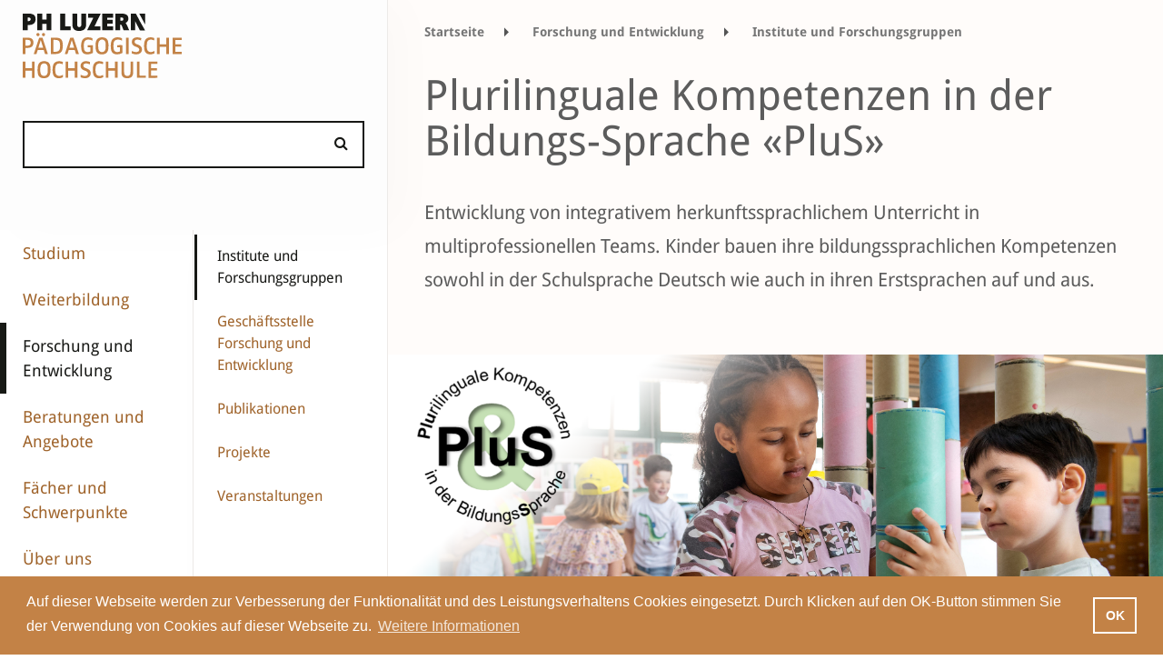

--- FILE ---
content_type: text/html;charset=UTF-8
request_url: https://www.phlu.ch/forschung/institute-und-forschungsgruppen/institut-fuer-fachdidaktik-der-sprachen-und-bildungslinguistik/plus.html
body_size: 18872
content:
<!DOCTYPE html><html lang="de">
<!--
This website is powered by Neos, the Open Source Content Application Platform licensed under the GNU/GPL.
Neos is based on Flow, a powerful PHP application framework licensed under the MIT license.

More information and contribution opportunities at https://www.neos.io
-->
<head><meta charset="UTF-8" />
		
			<!-- Google Tag Manager www.phlu.ch -->
			<script>
				(function(w,d,s,l,i){w[l]=w[l]||[];w[l].push({'gtm.start':
				new Date().getTime(),event:'gtm.js'});var f=d.getElementsByTagName(s)[0],
				j=d.createElement(s),dl=l!='dataLayer'?'&l='+l:'';j.async=true;j.src=
				'https://www.googletagmanager.com/gtm.js?id='+i+dl;f.parentNode.insertBefore(j,f);
			})(window,document,'script','dataLayer','GTM-TTRPX7C');
			</script>
			<!-- End Google Tag Manager -->
		

        
			<!-- Global site tag (gtag.js) - Google Analytics -->
			<script async src="https://www.googletagmanager.com/gtag/js?id=UA-85360922-1"></script>
			<script>
				window.dataLayer = window.dataLayer || [];
				function gtag(){dataLayer.push(arguments);}
				gtag('js', new Date());
				gtag('config', 'UA-85360922-1');
			</script>
        
    <title>Plurilinguale Kompetenzen in der Bildungs-Sprache «PluS» - Institut für Fachdidaktik der Sprachen und Bildungslinguistik - Institute und Forschungsgruppen - Forschung und Entwicklung - phlu.ch</title><meta name="robots" content="index,follow" /><link rel="canonical" href="https://www.phlu.ch/forschung/institute-und-forschungsgruppen/institut-fuer-fachdidaktik-der-sprachen-und-bildungslinguistik/plus.html" /><link rel="alternate" hreflang="x-default" href="https://www.phlu.ch/forschung/institute-und-forschungsgruppen/institut-fuer-fachdidaktik-der-sprachen-und-bildungslinguistik/plus.html" /><link rel="alternate" hreflang="de" href="https://www.phlu.ch/forschung/institute-und-forschungsgruppen/institut-fuer-fachdidaktik-der-sprachen-und-bildungslinguistik/plus.html" /><meta name="twitter:card" content="summary" /><meta name="twitter:title" content="Plurilinguale Kompetenzen in der Bildungs-Sprache «PluS»" /><meta name="twitter:url" content="https://www.phlu.ch/forschung/institute-und-forschungsgruppen/institut-fuer-fachdidaktik-der-sprachen-und-bildungslinguistik/plus.html" /><meta property="og:type" content="website" /><meta property="og:title" content="Plurilinguale Kompetenzen in der Bildungs-Sprache «PluS»" /><meta property="og:site_name" content="Startseite" /><meta property="og:locale" content="de" /><meta property="og:url" content="https://www.phlu.ch/forschung/institute-und-forschungsgruppen/institut-fuer-fachdidaktik-der-sprachen-und-bildungslinguistik/plus.html" /><script type="application/ld+json">{"@context":"http:\/\/schema.org\/","@type":"BreadcrumbList","itemListElement":[{"@type":"ListItem","position":1,"name":"Startseite","item":"https:\/\/www.phlu.ch\/"},{"@type":"ListItem","position":2,"name":"Forschung und Entwicklung","item":"https:\/\/www.phlu.ch\/forschung.html"},{"@type":"ListItem","position":3,"name":"Institute und Forschungsgruppen","item":"https:\/\/www.phlu.ch\/forschung\/institute-und-forschungsgruppen.html"},{"@type":"ListItem","position":4,"name":"Institut f\u00fcr Fachdidaktik der Sprachen und Bildungslinguistik","item":"https:\/\/www.phlu.ch\/forschung\/institute-und-forschungsgruppen\/institut-fuer-fachdidaktik-der-sprachen-und-bildungslinguistik.html"},{"@type":"ListItem","position":5,"name":"Plurilinguale Kompetenzen in der Bildungs-Sprache \u00abPluS\u00bb","item":"https:\/\/www.phlu.ch\/forschung\/institute-und-forschungsgruppen\/institut-fuer-fachdidaktik-der-sprachen-und-bildungslinguistik\/plus.html"}]}</script>
        <link rel="icon" href="/favicon.ico" type="image/x-icon"/>
        <link rel="shortcut icon" href="/favicon.ico" type="image/x-icon"/>
        <meta content="deutsch,de" name="language">
        <meta name="viewport" content="width=device-width, initial-scale=1, shrink-to-fit=no">
        <!-- Chrome, Firefox OS and Opera -->
        <meta name="theme-color" content="#333333">
        <!-- Windows Phone -->
        <meta name="msapplication-navbutton-color" content="#333333">
        <!-- iOS Safari -->
        <meta name="apple-mobile-web-app-status-bar-style" content="#333333">

        <meta http-equiv="X-UA-Compatible" content="IE=edge,chrome=1">

		<meta name="facebook-domain-verification" content="f6mfg2a3obw3q9xhe0krlw189s2rw0" />

		
                <meta property="og:image" content="https://www.phlu.ch/_Resources/Static/Packages/Phlu.Corporate/Images/phluLogoFb.png" />
            

    

        
                <link rel="stylesheet"
                      href="https://www.phlu.ch/_Resources/Static/Packages/Phlu.Corporate/Stylesheets/Build/main.min.css?v=32a3af9f432a"
                      media="all"/>
            

        

    </head><body class data-spy="scroll" id="top">
    

    <div class="all" data-ng-app="PhluCorporateApp" >

    <span data-ng-controller="initController"
          data-ng-init="init('https://phlu-neos-002.firebaseio.com','corporate','live','fb11fdde869d0a8fcfe00a2fd35c031d','https://cdn.phlu.ch','https://cdn.phlu.ch')"></span>

    <nav class="navbar">
        <a class="navbar-brand" href="/">
            <img src="https://www.phlu.ch/_Resources/Static/Packages/Phlu.Corporate/Images/phluLogo.svg"
                 alt="PH Luzern Logo"
                 onerror="this.onerror=null; this.src='Images/phluLogo.png'"/>
        </a>
		<div>
			



    
		<a href="#burger-menu" class="mmenu-button-open">
			<img src="https://www.phlu.ch/_Resources/Static/Packages/Phlu.Corporate/Images/icon-menu.open.svg"
				 alt="Menu öffnen"
				 class="mmenu-button-open__icon"
			/>
		</a>
		<a href="#page-content" class="mmenu-button-close hidden">
			<img src="https://www.phlu.ch/_Resources/Static/Packages/Phlu.Corporate/Images/icon-menu-close.svg"
				 alt="Menu schliessen"
				 class="mmenu-button-close__icon"
			/>
		</a>

		<div class="burger-menu hidden" id="burger-menu">
			<ul class="hidden-before-rendering">
				
					



	<li class="">
		
				<a href="/studium.html">Studium</a>
				<ul>
					
						



	<li class="">
		
				<a href="/studium/studiengaenge.html">Studiengänge</a>
				<ul>
					
						



	<li class="">
		
				<a href="/studium/studiengaenge/kindergarten-unterstufe.html">Kindergarten/Unterstufe</a>
			
	</li>




					
						



	<li class="">
		
				<a href="/studium/studiengaenge/primarstufe.html">Primarstufe</a>
			
	</li>




					
						



	<li class="">
		
				<a href="/studium/studiengaenge/sekundarstufe-1.html">Sekundarstufe I</a>
			
	</li>




					
						



	<li class="">
		
				<a href="/studium/studiengaenge/schulische-heilpaedagogik.html">Schulische Heilpädagogik</a>
			
	</li>




					
						



	<li class="">
		
				<a href="/studium/studiengaenge/sekundarstufe-2-gymnasiale-bildung.html">Sekundarstufe II – gymnasiale Bildung</a>
			
	</li>




					
						



	<li class="">
		
				<a href="/studium/studiengaenge/masterstudiengaenge-fachdidaktik.html">Fachdidaktik</a>
			
	</li>




					
						



	<li class="">
		
				<a href="/studium/studiengaenge/sekundarstufe-2-berufsbildung.html">Sekundarstufe II – Berufsbildung</a>
			
	</li>




					
						



	<li class="">
		
				<a href="/studium/studiengaenge/tertiaerstufe-hoehere-berufsbildung.html">Tertiärstufe – Höhere Berufsbildung</a>
			
	</li>




					
				</ul>
			
	</li>




					
						



	<li class="">
		
				<a href="/studium/infoveranstaltungen.html">Infoveranstaltungen</a>
			
	</li>




					
						



	<li class="">
		
				<a href="/studium/studieren-an-der-ph-luzern.html">Studieren an der PH Luzern</a>
				<ul>
					
						



	<li class="">
		
				<a href="/studium/studieren-an-der-ph-luzern/rechtsgrundlagen-studium.html">Rechtsgrundlagen Studium</a>
			
	</li>




					
						



	<li class="">
		
				<a href="/studium/studieren-an-der-ph-luzern/termine-informationen.html">Termine, Informationen und Formulare</a>
			
	</li>




					
						



	<li class="">
		
				<a href="/studium/studieren-an-der-ph-luzern/vorlesungsverzeichnis.html">Vorlesungsverzeichnis</a>
			
	</li>




					
						



	<li class="">
		
				<a href="/studium/studieren-an-der-ph-luzern/grundjahr.html">Grundjahr</a>
			
	</li>




					
						



	<li class="">
		
				<a href="/studium/studieren-an-der-ph-luzern/quereinstieg.html">Quereinstieg</a>
			
	</li>




					
						



	<li class="">
		
				<a href="/studium/studieren-an-der-ph-luzern/beratung-und-angebote.html">Beratungen und Angebote</a>
			
	</li>




					
						



	<li class="">
		
				<a href="/studium/studieren-an-der-ph-luzern/austausch-und-mobilitaet.html">International</a>
			
	</li>




					
						



	<li class="">
		
				<a href="/studium/studieren-an-der-ph-luzern/bibliotheken.html">Bibliotheken</a>
			
	</li>




					
						



	<li class="">
		
				<a href="/studium/studieren-an-der-ph-luzern/studentisches-leben.html">Studentisches Leben</a>
			
	</li>




					
				</ul>
			
	</li>




					
						



	<li class="">
		
				<a href="/studium/vorbereitungskurse.html">Vorbereitungs­­kurse</a>
			
	</li>




					
						



	<li class="">
		
				<a href="/studium/zulassung-und-anmeldung.html">Zulassung und Anmeldung</a>
			
	</li>




					
						



	<li class="">
		
				<a href="/studium/kanzlei.html">Kanzlei</a>
			
	</li>




					
				</ul>
			
	</li>




				
					



	<li class="">
		
				<a href="/weiterbildung.html">Weiterbildung</a>
				<ul>
					
						



	<li class="">
		
				<a href="/weiterbildung/mas-certificate-of-advanced-studies.html">MAS – Master of Advanced Studies</a>
			
	</li>




					
						



	<li class="">
		
				<a href="/weiterbildung/das-diploma-of-advanced-studies.html">DAS – Diploma of Advanced Studies</a>
				<ul>
					
						



	<li class="">
		
				<a href="/weiterbildung/das-diploma-of-advanced-studies/das-schulleiter-in-uebersicht.html">DAS Schulleiter/-in – Übersicht</a>
			
	</li>




					
				</ul>
			
	</li>




					
						



	<li class="">
		
				<a href="/weiterbildung/cas-certificate-of-advanced-studies.html">CAS – Certificate of Advanced Studies</a>
			
	</li>




					
						



	<li class="">
		
				<a href="/weiterbildung/diplomlehrgaenge.html">Diplomlehrgänge</a>
			
	</li>




					
						



	<li class="">
		
				<a href="/weiterbildung/kurse-module.html">Kurse/Module</a>
				<ul>
					
						



	<li class="">
		
				<a href="/weiterbildung/kurse-module/grundkurs-mitarbeiter-in-schulverwaltung.html">Grundkurs Mitarbeiter*in Schulverwaltung</a>
			
	</li>




					
				</ul>
			
	</li>




					
						



	<li class="">
		
				<a href="/weiterbildung/beratungen-coaching.html">Beratungen/Coaching</a>
			
	</li>




					
						



	<li class="">
		
				<a href="/weiterbildung/veranstaltungen-1.html">Veranstaltungen</a>
			
	</li>




					
						



	<li class="">
		
				<a href="/weiterbildung/infoveranstaltungen-studiengaenge.html">Infoveranstaltungen Studiengänge</a>
			
	</li>




					
						



	<li class="">
		
				<a href="/weiterbildung/angebot-weiterbildung-inkl-suchfunktion.html">Angebot Weiterbildung (inkl. Suchfunktion)</a>
			
	</li>




					
						



	<li class="">
		
				<a href="/weiterbildung/zielgruppenuebersicht.html">Zielgruppenübersicht</a>
				<ul>
					
						



	<li class="">
		
				<a href="/weiterbildung/zielgruppenuebersicht/volksschule.html">Volksschule</a>
			
	</li>




					
						



	<li class="">
		
				<a href="/weiterbildung/zielgruppenuebersicht/mittel-und-hochschulen.html">Mittel- und Hochschulen</a>
			
	</li>




					
						



	<li class="">
		
				<a href="/weiterbildung/zielgruppenuebersicht/erwachsenenbildung.html">Erwachsenenbildung</a>
			
	</li>




					
						



	<li class="">
		
				<a href="/weiterbildung/zielgruppenuebersicht/berufsbildung.html">Berufsbildung</a>
			
	</li>




					
						



	<li class="">
		
				<a href="/weiterbildung/zielgruppenuebersicht/schulleitung-und-schulentwicklung.html">Schulleitung und Schulentwicklung</a>
			
	</li>




					
				</ul>
			
	</li>




					
				</ul>
			
	</li>




				
					



	<li class="">
		
				<a href="/forschung.html">Forschung und Entwicklung</a>
				<ul>
					
						



	<li class="">
		
				<a href="/forschung/institute-und-forschungsgruppen.html">Institute und Forschungsgruppen</a>
				<ul>
					
						



	<li class="">
		
				<a href="/forschung/institute-und-forschungsgruppen/institut-fuer-fachdidaktik-mint-und-nachhaltigkeit.html">Institut für Fachdidaktik MINT und Nachhaltigkeit</a>
			
	</li>




					
						



	<li class="">
		
				<a href="/forschung/institute-und-forschungsgruppen/institut-fuer-fachdidaktik-der-gesellschaftswissenschaften.html">Institut für Fachdidaktik der Gesellschaftswissenschaften</a>
			
	</li>




					
						



	<li class="">
		
				<a href="/forschung/institute-und-forschungsgruppen/ipu.html">Institut für Professions- und Unterrichtsforschung</a>
			
	</li>




					
						



	<li class="">
		
				<a href="/forschung/institute-und-forschungsgruppen/institut-fuer-diversitaet-und-inklusive-bildung.html">Institut für Diversität und inklusive Bildung</a>
			
	</li>




					
						



	<li class="">
		
				<a href="/forschung/institute-und-forschungsgruppen/institut-fuer-fachdidaktik-der-sprachen-und-bildungslinguistik.html">Institut für Fachdidaktik der Sprachen und Bildungslinguistik</a>
			
	</li>




					
						



	<li class="">
		
				<a href="/forschung/institute-und-forschungsgruppen/forschungsgruppe-sport.html">Forschungsgruppe Bewegung und Sport</a>
			
	</li>




					
						



	<li class="">
		
				<a href="/forschung/institute-und-forschungsgruppen/forschungsgruppe-berufsbildung.html">Forschungsgruppe Berufsbildung</a>
			
	</li>




					
						



	<li class="">
		
				<a href="/forschung/institute-und-forschungsgruppen/forschungsgruppe-musik-kunst-design-und-theater.html">Forschungsgruppe Musik, Kunst, Design und Theater</a>
			
	</li>




					
						



	<li class="">
		
				<a href="/forschung/institute-und-forschungsgruppen/zentrum-hochschuldidaktik.html">Zentrum für Hochschuldidaktik</a>
			
	</li>




					
				</ul>
			
	</li>




					
						



	<li class="">
		
				<a href="/forschung/geschaeftsstelle-forschung-und-entwicklung.html">Geschäftsstelle Forschung und Entwicklung</a>
			
	</li>




					
						



	<li class="">
		
				<a href="/forschung/publikationen.html">Publikationen</a>
			
	</li>




					
						



	<li class="">
		
				<a href="/forschung/projekte.html">Projekte</a>
			
	</li>




					
						



	<li class="">
		
				<a href="/forschung/veranstaltungen.html">Veranstaltungen</a>
			
	</li>




					
				</ul>
			
	</li>




				
					



	<li class="">
		
				<a href="/beratungen-angebote.html">Beratungen und Angebote</a>
				<ul>
					
						



	<li class="">
		
				<a href="/beratungen-angebote/studierende.html">Studierende</a>
				<ul>
					
						



	<li class="">
		
				<a href="/beratungen-angebote/studierende/unterstuetzungsangebote.html">Unterstützungsangebote</a>
			
	</li>




					
						



	<li class="">
		
				<a href="/beratungen-angebote/studierende/studienangebote.html">Studienangebote</a>
			
	</li>




					
						



	<li class="">
		
				<a href="/beratungen-angebote/studierende/freie-credits.html">Freie Credits</a>
			
	</li>




					
						



	<li class="">
		
				<a href="/beratungen-angebote/studierende/bibliotheken.html">Pädagogisches Medienzentrum</a>
			
	</li>




					
						



	<li class="">
		
				<a href="/beratungen-angebote/studierende/studienbibliothek-ph-luzern.html">Studienbibliothek PH Luzern</a>
			
	</li>




					
				</ul>
			
	</li>




					
						



	<li class="">
		
				<a href="/beratungen-angebote/lehrpersonen.html">Lehrpersonen</a>
				<ul>
					
						



	<li class="">
		
				<a href="/beratungen-angebote/lehrpersonen/beratung-und-coaching.html">Beratung und Coaching</a>
			
	</li>




					
						



	<li class="">
		
				<a href="/beratungen-angebote/lehrpersonen/impulsgruppen.html">Impulsgruppen</a>
			
	</li>




					
						



	<li class="">
		
				<a href="/beratungen-angebote/lehrpersonen/infrastruktur-materialien.html">Infrastruktur und Materialien</a>
			
	</li>




					
						



	<li class="">
		
				<a href="/beratungen-angebote/lehrpersonen/lernlabor-und-lernwerkstatt.html">Lernlabor und Lernwerkstatt</a>
			
	</li>




					
						



	<li class="">
		
				<a href="/beratungen-angebote/lehrpersonen/lesefoerderung.html">Leseförderung</a>
			
	</li>




					
						



	<li class="">
		
				<a href="/beratungen-angebote/lehrpersonen/medien-schule.html">Medien und Schule</a>
			
	</li>




					
						



	<li class="">
		
				<a href="/beratungen-angebote/lehrpersonen/menschenrechte-kinderrechte-partizipation.html">Menschenrechte – Kinderrechte – Partizipation</a>
			
	</li>




					
						



	<li class="">
		
				<a href="/beratungen-angebote/lehrpersonen/paedagogisches-medienzentrum.html">Pädagogisches Medienzentrum</a>
			
	</li>




					
						



	<li class="">
		
				<a href="/beratungen-angebote/lehrpersonen/theaterpaedagogik.html">Theaterpädagogik</a>
			
	</li>




					
				</ul>
			
	</li>




					
						



	<li class="">
		
				<a href="/beratungen-angebote/schulen-organisationen.html">Schulen, Schulleitungen und Organisationen</a>
				<ul>
					
						



	<li class="">
		
				<a href="/beratungen-angebote/schulen-organisationen/beratung-und-begleitung.html">Beratung und Begleitung</a>
			
	</li>




					
						



	<li class="">
		
				<a href="/beratungen-angebote/schulen-organisationen/kooperationsangebote.html">Kooperationsangebote</a>
			
	</li>




					
						



	<li class="">
		
				<a href="/beratungen-angebote/schulen-organisationen/eventmanagement.html">Event- und Projektmanagement</a>
			
	</li>




					
						



	<li class="">
		
				<a href="/beratungen-angebote/schulen-organisationen/evaluation.html">Evaluation</a>
			
	</li>




					
				</ul>
			
	</li>




					
						



	<li class="">
		
				<a href="/beratungen-angebote/gesellschaft-wirtschaft.html">Gesellschaft und Wirtschaft</a>
				<ul>
					
						



	<li class="">
		
				<a href="/beratungen-angebote/gesellschaft-wirtschaft/eventmanagement.html">Event- und Projektmanagement</a>
			
	</li>




					
						



	<li class="">
		
				<a href="/beratungen-angebote/gesellschaft-wirtschaft/raumvermietung.html">Raumvermietung</a>
			
	</li>




					
						



	<li class="">
		
				<a href="/beratungen-angebote/gesellschaft-wirtschaft/info-eltern-medien-informatik.html">Elterninformation Medien und Informatik</a>
			
	</li>




					
						



	<li class="">
		
				<a href="/beratungen-angebote/gesellschaft-wirtschaft/kinderrechte-menschenrechte.html">Kinderrechte – Menschenrechte</a>
			
	</li>




					
						



	<li class="">
		
				<a href="/beratungen-angebote/gesellschaft-wirtschaft/auftrittskompetenz.html">Auftrittskompetenz</a>
			
	</li>




					
						



	<li class="">
		
				<a href="/beratungen-angebote/gesellschaft-wirtschaft/begleitung-von-filmprojekten-mit-jungen-laien.html">Begleitung von Filmprojekten mit jungen Laien</a>
			
	</li>




					
						



	<li class="">
		
				<a href="/beratungen-angebote/gesellschaft-wirtschaft/interaktiver-spaziergang-spielerisch-in-den-austausch-kommen.html">Interaktiver Spaziergang – Spielerisch in den Austausch kommen</a>
			
	</li>




					
						



	<li class="">
		
				<a href="/beratungen-angebote/gesellschaft-wirtschaft/theater-als-methode.html">Theater als Methode</a>
			
	</li>




					
						



	<li class="">
		
				<a href="/beratungen-angebote/gesellschaft-wirtschaft/workshopreihe-zu-extended-non-technical-digital-skills-entds.html">Workshopreihe zu «Extended non technical Digital Skills (EntDS)»</a>
			
	</li>




					
				</ul>
			
	</li>




					
						



	<li class="">
		
				<a href="/beratungen-angebote/zentren.html">Zentren</a>
				<ul>
					
						



	<li class="">
		
				<a href="/beratungen-angebote/zentren/zembi.html">Zentrum Medienbildung und Informatik (ZEMBI)</a>
			
	</li>




					
						



	<li class="">
		
				<a href="/beratungen-angebote/zentren/paedagogisches-medienzentrum-pmz.html">Pädagogisches Medienzentrum (PMZ)</a>
			
	</li>




					
						



	<li class="">
		
				<a href="/beratungen-angebote/zentren/zentrum-fuehrung-und-schul-ent-wick-lung.html">Zentrum Führung und Schul­ent­wick­lung (ZFS)</a>
			
	</li>




					
						



	<li class="">
		
				<a href="/beratungen-angebote/zentren/ztp.html">Zentrum Theaterpädagogik</a>
			
	</li>




					
						



	<li class="">
		
				<a href="/beratungen-angebote/zentren/gesundheitsfoerderung.html">Zentrum Gesundheitsförderung (ZGF)</a>
			
	</li>




					
						



	<li class="">
		
				<a href="/beratungen-angebote/zentren/projektunterricht-und-management.html">Projektunterricht und -management</a>
			
	</li>




					
						



	<li class="">
		
				<a href="/beratungen-angebote/zentren/fachberatungen.html">Fachberatungen</a>
			
	</li>




					
						



	<li class="">
		
				<a href="/beratungen-angebote/zentren/psychologische-beratungsstelle.html">Psychologische Beratungsstelle (PBLU)</a>
			
	</li>




					
				</ul>
			
	</li>




					
						



	<li class="">
		
				<a href="/beratungen-angebote/international.html">International</a>
				<ul>
					
						



	<li class="">
		
				<a href="/beratungen-angebote/international/mobilitaet-outgoing.html">Mobilität – Outgoing</a>
			
	</li>




					
				</ul>
			
	</li>




					
				</ul>
			
	</li>




				
					



	<li class="">
		
				<a href="/faecher-und-schwerpunkte.html">Fächer und Schwerpunkte</a>
			
	</li>




				
					



	<li class="">
		
				<a href="/ueber-uns.html">Über uns</a>
				<ul>
					
						



	<li class="">
		
				<a href="/ueber-uns/news.html">News</a>
			
	</li>




					
						



	<li class="">
		
				<a href="/ueber-uns/veranstaltungen.html">Veranstaltungen</a>
			
	</li>




					
						



	<li class="">
		
				<a href="/ueber-uns/newsletter.html">Newsletter</a>
			
	</li>




					
						



	<li class="">
		
				<a href="/ueber-uns/podcasts.html">Podcasts</a>
			
	</li>




					
						



	<li class="">
		
				<a href="/ueber-uns/hochschule.html">Porträt der Hochschule</a>
				<ul>
					
						



	<li class="">
		
				<a href="/ueber-uns/hochschule/chronik.html">Chronik</a>
			
	</li>




					
						



	<li class="">
		
				<a href="/ueber-uns/hochschule/leitbild-und-strategie.html">Leitbild und Strategie</a>
			
	</li>




					
						



	<li class="">
		
				<a href="/ueber-uns/hochschule/taetigkeitsbericht.html">Tätigkeitsberichte</a>
			
	</li>




					
						



	<li class="">
		
				<a href="/ueber-uns/hochschule/akkreditierung.html">Akkreditierung</a>
			
	</li>




					
						



	<li class="">
		
				<a href="/ueber-uns/hochschule/hochschulentwicklung.html">Hochschulentwicklung</a>
			
	</li>




					
						



	<li class="">
		
				<a href="/ueber-uns/hochschule/unterstuetzung-von-gefluechteten-aus-der-ukraine.html">Unterstützung von Geflüchteten aus der Ukraine</a>
			
	</li>




					
						



	<li class="">
		
				<a href="/ueber-uns/hochschule/unesco-lehrstuhl.html">UNESCO-Lehrstuhl</a>
			
	</li>




					
				</ul>
			
	</li>




					
						



	<li class="">
		
				<a href="/ueber-uns/organisation-kontakte.html">Organisation und Kontakte</a>
			
	</li>




					
						



	<li class="">
		
				<a href="/ueber-uns/karriere.html">Offene Stellen</a>
			
	</li>




					
						



	<li class="">
		
				<a href="/ueber-uns/arbeiten-an-der-ph-luzern.html">Arbeiten an der PH Luzern</a>
			
	</li>




					
						



	<li class="">
		
				<a href="/ueber-uns/publikationen.html">Publikationen</a>
			
	</li>




					
						



	<li class="">
		
				<a href="/ueber-uns/treffpunkt-kultur.html">Treffpunkt Kultur</a>
			
	</li>




					
						



	<li class="">
		
				<a href="/ueber-uns/studorg.html">StudOrg</a>
			
	</li>




					
						



	<li class="">
		
				<a href="/ueber-uns/campus-horw.html">Campus Horw</a>
			
	</li>




					
						



	<li class="">
		
				<a href="/ueber-uns/rechtssammlung.html">Rechtssammlung</a>
			
	</li>




					
						



	<li class="">
		
				<a href="/ueber-uns/medienstelle.html">Medienstelle</a>
			
	</li>




					
						



	<li class="">
		
				<a href="/ueber-uns/standorte.html">Standorte und Räume</a>
				<ul>
					
						



	<li class="">
		
				<a href="/ueber-uns/standorte/raeumlichkeiten-der-ph-luzern.html">Räumlichkeiten der PH Luzern</a>
			
	</li>




					
				</ul>
			
	</li>




					
				</ul>
			
	</li>




				
			</ul>
		</div>
    





		</div>
    </nav>

    <div class="container-fluid subpage" id="page-content">
        <div class="row">
            <div class="logoAndSearchBar 
		col-xs-4 twoCol
	
">
                <div class="row">
                    <div class="col-xl-12">
                        <a class="navbar-brand" href="/">
                            <img src="https://www.phlu.ch/_Resources/Static/Packages/Phlu.Corporate/Images/phluLogo.svg"
                                 alt="PH Luzern Logo"
                                 onerror="this.onerror=null; this.src='Images/phluLogo.png'"/>
                        </a>

                        <div class="site-search-field" id="siteSearchTop"
                             data-ng-class="{'hasautocomplete': siteSearchTopFocus &&  autocomplete.length > 0 && siteSearch.length >= 2}">
                            <input autocomplete="off" data-ng-focus="x()" data-ng-mouseover="autocompleteLastPos = -1;"
                                   data-ng-click="siteSearchTopSetFocus()" data-ng-blur="siteSearchTopBlur()"
                                   id="searchInput" type="text" class="c-input form-control" data-ng-model="siteSearch"
                                   data-ng-click="startSearch();">
                            <i class="fa fa-search" aria-hidden="true"
                               data-ng-class="{'fa-search-plus': quickNode}"></i>

                            <div  id="siteSearchAutocomplete"
                                 class="hidden-xs-up"
                                 data-ng-show="siteSearchTopFocus && siteSearch && autocomplete.length > 0 && siteSearch.length >= 2"
                                 data-ng-class="{'hidden-xs-up': siteSearch.length < 2 || !siteSearchTopFocus || !autocomplete || autocomplete.length == 0}">
                                <ul>
                                    <li data-ng-repeat="item in autocomplete"
                                        data-ng-class="{current: autocompleteLastPos == $index}"
                                        data-ng-click="setSiteSearch(item, $event);" data-ng-if="$index < 8">
                                        <span data-ng-bind-html="item"></span><i data-ng-click=""
                                                                                 class="goodluck fa fa-angle-double-right"
                                                                                 aria-hidden="true"></i>
                                    </li>
                                </ul>
                            </div>
                        </div>

                    </div>
                </div>
            </div>
        </div>
        <div class="row 
">
            <div class="
		col-xl-2
	
 sidebar level0 ">
                <div class="row">
                    <div class="col-xl-12">
                        <div class="row">
                            



    
        <nav class="nav sidebar-nav">
            <ul>
                
                    <li class="normal activeStateMarker">
                            <a href="/studium.html">Studium</a>
                    </li>
                
                    <li class="normal activeStateMarker">
                            <a href="/weiterbildung.html">Weiterbildung</a>
                    </li>
                
                    <li class="active activeStateMarker">
                            <a href="/forschung.html">Forschung und Entwicklung</a>
                    </li>
                
                    <li class="normal activeStateMarker">
                            <a href="/beratungen-angebote.html">Beratungen und Angebote</a>
                    </li>
                
                    <li class="normal activeStateMarker">
                            <a href="/faecher-und-schwerpunkte.html">Fächer und Schwerpunkte</a>
                    </li>
                
                    <li class="normal activeStateMarker">
                            <a href="/ueber-uns.html">Über uns</a>
                    </li>
                
            </ul>
        </nav>
    



                        </div>
                    </div>
                </div>
            </div>

            


    
        <div class="col-xl-2 sidebar level1">
            <div class="row ">
                <div class="col-xl-12 ">
                    <nav class="nav sidebar-nav">
                        <ul>
                            
                                <li class="active activeStateMarker">
                                    <a href="/forschung/institute-und-forschungsgruppen.html">Institute und Forschungsgruppen</a>
                                </li>
                            
                                <li class="normal activeStateMarker">
                                    <a href="/forschung/geschaeftsstelle-forschung-und-entwicklung.html">Geschäftsstelle Forschung und Entwicklung</a>
                                </li>
                            
                                <li class="normal activeStateMarker">
                                    <a href="/forschung/publikationen.html">Publikationen</a>
                                </li>
                            
                                <li class="normal activeStateMarker">
                                    <a href="/forschung/projekte.html">Projekte</a>
                                </li>
                            
                                <li class="normal activeStateMarker">
                                    <a href="/forschung/veranstaltungen.html">Veranstaltungen</a>
                                </li>
                            
                        </ul>
                    </nav>
                </div>
            </div>
        </div>
    



            <div class="col-xs-12 
		col-xl-8
	
 main contents">
                



<div class="row" data-ng-controller="SearchCtrl" id="search">

    <div data-ng-class="{'hasSearchResults': siteSearch.length >= 2, 'noSearchResults': siteSearch.length < 2}"
         class="noSearchResults ">
        <div class="col-xs-12 phlu-searchresults">
            <div class="close" data-ng-click="stopSearch();"></div>

            <div class="searchresults-count" data-ng-show="result.isLoading() === false">Suchergebnisse
                
                ({{result.count()}})
            </div>
            <div class="searchresults-count" data-ng-show="result.isLoading()">Suchergebnisse 
            </div>
            <div class="globalSearchLoadingScreen" data-ng-if="result.isLoading()">
                <img src="https://www.phlu.ch/_Resources/Static/Packages/Phlu.Corporate/Images/loading.svg"
                     alt="loading"/>
            </div>


            <div class="phlu-corporate-tags-menu" data-ng-if="result.getGrouped().count() > 1">
                <div class="row subjectsfilternav ">
                    <div class="col-xs-12">
                        <div class="row filter-bar">
                            <div class="col-xs-12">
                                <ul class="nav nav-pills nav-justified" role="tablist">
                                    <li class="nav-item clickable " role="menuitem">
                                        <a class="nav-link all" data-ng-click="setLastActiveTabname('alle')"
                                           data-ng-class="{active: lastActiveTabName == 'alle'}"
                                           data-toggle="tab" data-target="#alle" href="#" role="tab">Alle</a>
                                    </li>
                                    <li class="nav-item clickable"
                                        ng-repeat="group in result.getGrouped().getItems()">

                                        <a class="nav-link"
                                           data-ng-click="setLastActiveTabname(group.getLabel())"
                                           data-ng-class="{active: lastActiveTabName == group.getLabel()}"
                                           data-toggle="tab" data-target="#{{group.getLabel()}}" href="#"
                                           role="tab"><span node-type name="{{group.getLabel()}}"></span>
                                            <span>({{group.count()}})</span></a>
                                    </li>
                                </ul>
                            </div>
                        </div>
                    </div>
                </div>
            </div>


            <div class="row results-table" data-ng-if="result.getGrouped().count() > 1">
                <div class="col-xs-12 tab-content">

                    <div class="result-panel tab-pane nofilter fade"
                         data-ng-class="{active: lastActiveTabName == 'alle', in: lastActiveTabName == 'alle'}"
                         id="alle" role="tabpanel">
                        <div class="row results-table results-quick-result"
                             data-ng-if="result.getQuickInfo().items.length">
                            <div class="col-xs-12 tab-content">

                                <div class="info row">
                                    <div data-ng-if="result.getQuickInfo().items[0].term == ''"
                                         class="col-xs-9 table-responsive topnode">
                                        <search data="result.getQuickInfo().node" view="group"></search>
                                    </div>
                                    <div data-ng-if="result.getQuickInfo().items[0].term != ''"
                                         class="col-xs-9 table-responsive"
                                         data-ng-class="{'col-xs-12': !result.getQuickInfo().node.getProperty('image') || result.getQuickInfo().items.length > 2}">
                                        <div class="title">
                                            <search data="result.getQuickInfo().node" view="all"></search>
                                        </div>
                                        <table class="table">
                                            <tr data-ng-repeat="t in result.getQuickInfo().items">
                                                <td data-ng-if="result.getQuickInfo().items.length > 1">
                                                    
                                                </td>
                                                <td>
                                                            <span data-ng-if="result.getQuickInfo().items.length == 1"
                                                                  class="single-term"><br></span>
                                                    <span data-ng-bind-html="t.value"
                                                          data-ng-class="{single: result.getQuickInfo().items.length == 1}"></span>
                                                </td>
                                            </tr>
                                        </table>

                                    </div>
                                    <div class="col-xs-3 img"
                                         data-ng-if="result.getQuickInfo().node.getProperty('image') && result.getQuickInfo().items.length < 3">
                                        <div>
                                            <img ng-src="{{result.getQuickInfo().node.getProperty('image').url}}"
                                                 title="{{result.getQuickInfo().node.getProperty('image').title}}"
                                                 class="img-fluid"/>
                                        </div>
                                    </div>
                                </div>

                            </div>
                        </div>

                        <div class="table-responsive">

                            <table class="table">
                                <tbody>
                                <tr ng-repeat="node in result.getNodes(limit['all'] === undefined ? 10 : limit['all'],filterAllResults,'_document.identifier')">
                                    <td data-node-id="{{node.getIdentifier()}}">
                                        <search data="node" view="all"></search>
                                    </td>
                                </tr>


                                </tbody>


                            </table>
                        </div>

                    </div>

                    <div class="result-panel tab-pane nofilter fade "
                         data-ng-class="{active: lastActiveTabName == group.getLabel(), in: lastActiveTabName == group.getLabel()}"
                         id="{{group.getLabel()}}" role="tabpanel"
                         ng-repeat="group in result.getGrouped().getItems()">

                        <div data-ng-switch="group.getLabel()"
                             data-ng-if="lastActiveTabName == group.getLabel()">

                            <div class="ppdb-list" data-ng-switch-when="Standorte">
                                <div data-ng-controller="LocationCtrl" class="phlu-locations">
                                    <span data-ng-init="addNodes(group.getNodes());"></span>

                                    <div class="row google-maps-iframe ">

                                        <div class="col-xs-12 locationsMap phlu-locations-search">

                                        </div>


                                    </div>
                                    <div class="row">
                                        <div class="col-xs-12">
                                            <div class=" table-responsive phlu-corporate-table">
                                                <table class="table first-col-hidden-">
                                                    <tbody class="neos-contentcollection">
                                                    <tr class=" phlu-corporate-table-row"
                                                        data-ng-repeat="node in result.getNodes() | orderBy:'getDocumentNode().getSortingIndex()'"
                                                        data-ng-if="locations[node.identifier]">
                                                        <th class=" col-percent-Automatisch ">
                                                            <span> {{node.getProperty('name')}}</span>
                                                            <div class="mobile-view-columns">

                                                                <address>
                                                                    {{node.getProperty('organisation')}}<br>
                                                                    <span>{{node.getProperty('street')}}</span><br>
                                                                    <span data-ng-if="node.getProperty('street2') != ''">{{node.getProperty('street2')}}<br></span>
                                                                    <span data-ng-if="node.getProperty('zip') != ''">{{node.getProperty('zip')}} {{node.getProperty('city')}}<br></span>

                                                                    <div class="telephone"
                                                                         data-ng-if="node.getProperty('phone') != ''">
                                                                        <i class="fa fa-phone"
                                                                           aria-hidden="true"></i>
                                                                        <a class="tel" tabindex="-1" href="tel:{{node.getProperty('phone')}}">
                                                                            {{node.getProperty('phone')}}
                                                                        </a>
                                                                        <br>
                                                                    </div>
                                                                    <a class="content-link-email-contact-person"
                                                                       data-ng-if="node.getProperty('email') != ''"
                                                                       href="mailto:{{node.getProperty('email')}}">{{node.getProperty('email')}}</a><br>
                                                                </address>

                                                                <span class="details-link-cell">
                                                                            <a class="btn btn-primary"
                                                                               href="{{node.getUrl()}}">
                                                                                Details
                                                                            </a>
                                                                        </span>
                                                            </div>
                                                        </th>
                                                        <td>

                                                            <address>
                                                                {{node.getProperty('organisation')}}<br>
                                                                <span>{{node.getProperty('street')}}</span><br>
                                                                <span data-ng-if="node.getProperty('street2') != ''">{{node.getProperty('street2')}}<br></span>
                                                                <span data-ng-if="node.getProperty('zip') != ''">{{node.getProperty('zip')}} {{node.getProperty('city')}}<br></span>

                                                                <div class="telephone"
                                                                     data-ng-if="node.getProperty('phone') != ''">
                                                                    <i class="fa fa-phone"
                                                                       aria-hidden="true"></i>
                                                                    <a class="tel" tabindex="-1" href="tel:{{node.getProperty('phone')}}">
                                                                        {{node.getProperty('phone')}}
                                                                    </a>
                                                                    <br>
                                                                </div>
                                                                <a class="content-link-email-contact-person"
                                                                   data-ng-if="node.getProperty('email') != ''"
                                                                   href="mailto:{{node.getProperty('email')}}">{{node.getProperty('email')}}</a><br>
                                                            </address>

                                                        </td>
                                                        <td class="details-link-cell">
                                                            <a class="btn btn-primary" href="{{node.getUrl()}}">
                                                                Details
                                                            </a>
                                                        </td>
                                                    </tr>


                                                    </tbody>
                                                </table>
                                            </div>
                                        </div>
                                    </div>
                                </div>
                            </div>


                            <div class="ppdb-list" data-ng-switch-when="Publikationen">

                                <div class="table-responsive"
                                     data-ng-repeat="g in group.getCategorizedNodes('publicationtype.name') | orderBy:'getProperty(\'type.sorting\')'">

                                    <table class="table no-margin no-padding">
                                        <thead>
                                        <tr>
                                            <th class="clickable publicationsHeader">
                                                <a href="#">{{g.getLabel()}}</a>
                                            </th>
                                        </tr>
                                        </thead>
                                        <tbody>

                                        <tr ng-repeat="node in g.getNodes(limit[g.getLabel()] === undefined ? 10 : limit[g.getLabel()])"
                                            data-node-id="">
                                            <td data-ng-if="node.getProperty('url') == ''">

                                                <div>
                                                            <span data-ng-if="node.getProperty('citationstyle') != ''"
                                                                  data-ng-bind-html="node.getProperty('citationstyle')"></span>
                                                    <span data-ng-if="node.getProperty('citationstyle') == ''">{{node.getProperty('title')}}</span>
                                                </div>
                                            </td>
                                            <td data-ng-if="node.getProperty('url') != ''">
                                                <div>

                                                    <a href="{{node.getProperty('url')}}" target="_blank">
                                                                <span data-ng-if="node.getProperty('citationstyle') != ''"
                                                                      data-ng-bind-html="node.getProperty('citationstyle')"></span>
                                                        <span data-ng-if="node.getProperty('citationstyle') == ''">{{node.getProperty('title')}}</span>
                                                    </a>
                                                </div>
                                            </td>
                                        </tr>
                                        <tfoot>
                                        <tr>
                                            <td data-ng-class="{'col-center' : g.count() > limit[g.getLabel()] || (g.count() > 10 && limit[g.getLabel()] === undefined)}">
                                                <a data-ng-click="limit[g.getLabel()] === undefined ? limit[g.getLabel()] = 20 : limit[g.getLabel()] = limit[g.getLabel()] + 10"
                                                   class="btn loadMore"
                                                   data-ng-if="g.count() > limit[g.getLabel()] || (g.count() > 10 && limit[g.getLabel()] === undefined)">
                                                    mehr anzeigen
                                                    <span>
                                                        <span data-ng-bind="limit[g.getLabel()] !== undefined ? limit[g.getLabel()] : 10"></span>
                                                        <span class="counter-divider">von</span>
                                                        <span data-ng-bind="g.count()"></span>
                                                    </span>
                                                </a>
                                            </td>
                                        </tr>
                                        </tfoot>
                                    </table>


                                </div>


                            </div>

                            <div class="ppdb-list further-education-special-search"
                                 data-ng-switch-when="Weiterbildungsskurse">

                                <div class="results-table">
                                    <div class="table-responsive">
                                        <table class="table">
                                            <thead>
                                            <tr>
                                                <th>
                                                    Beschreibung
                                                </th>
                                                <th>
                                                    Nummer
                                                </th>
                                                <th>
                                                    Beginn
                                                </th>
                                                <th class="centered-column">
                                                    Buchbar
                                                </th>
                                                <th class="centered-column">
                                                    Typ
                                                </th>
                                            </tr>
                                            </thead>
                                            <tbody ng-repeat="node in group.getNodes()"
                                                   id="node-{{result.getIdentifier()}}-{{$index}}">
                                            <tr class="icon hat clickable"
                                                data-ng-class="{open: isOpen(node),noborder: $index > 0}"
                                                data-ng-click="setOpen(node,$index,result.getIdentifier());">
                                                <td>
                                    <span data-ng-if="!node.currentyear"
                                          data-ng-init="node.currentyear = node.getProperty('years.0')"></span>
                                                    <span class="oi"
                                                          data-ng-class="{'oi-caret-right': !isOpen(node), 'oi-caret-bottom': isOpen(node)}"></span>

                                                    <span data-ng-bind="node.getProperty('title')"></span>
                                                </td>
                                                <td class="course-number">
                                                    <span data-ng-bind="node.getProperty('nr')"></span>
                                                </td>
                                                <td style="white-space: nowrap" data-ng-if="node.getProperty('years').length == 1">
                                                    <span data-ng-bind="node.currentyear.StartText | castDate"></span>
                                                </td>
                                                <td style="white-space: nowrap" data-ng-if="node.getProperty('years').length != 1">
                                                    <div data-ng-repeat="year in node.getProperty('years')"
                                                         data-ng-click="node.currentyear = year;">
                                                        <span data-ng-bind="year.StartText | castDate"></span>
                                                    </div>

                                                </td>
                                                <td class="centered-column">
                                                    <i class="fa fa-circle bookable" aria-hidden="true"
                                                       data-ng-if="node.getProperty('years.Bookable').indexOf(true) > -1"></i>
                                                    <i class="fa fa-circle booked-out" aria-hidden="true"
                                                       data-ng-if="node.getProperty('years.Bookable').indexOf(true) == -1"></i>
                                                    <!--                                    <br>
                                                                                        <i class="fa fa-info-circle booking-info" aria-hidden="true"></i>-->
                                                </td>
                                                <td class="course-type centered-column">
                                                    <i class="fa fa-graduation-cap" alt="Studiengang" aria-hidden="true"
                                                       data-ng-if="node.getNodeType() == 'phlu-corporate-page-furthereducation-detail-study'"></i>
                                                    <i class="fa fa-calendar" alt="Veranstaltung" aria-hidden="true"
                                                       data-ng-if="node.getNodeType() == 'phlu-corporate-page-furthereducation-detail-event'"></i>
                                                    <i class="fa fa-book" alt="Kurs" aria-hidden="true"
                                                       data-ng-if="node.getNodeType() == 'phlu-corporate-page-furthereducation-detail-module'"></i>

                                                </td>
                                            </tr>
                                            <tr class="result-preview" data-ng-show="isOpen(node)">
                                                <td colspan="5">
                                                    <div class="result-preview-contents">
                                                        <span data-ng-bind="node.getPreview('description',-1)"></span>

                                                        <table class="table">
                                                            <tbody>
                                                            <tr class="mobile-view-tablerow-only">
                                                                <td>
                                                                    Kursnummer
                                                                    <div class="mobile-view-columns">
                                                                        <span data-ng-bind="node.getProperty('nr')"></span>
                                                                    </div>
                                                                </td>
                                                            </tr>
                                                            <tr class="mobile-view-tablerow-only">
                                                                <td>
                                                                    Buchbar
                                                                    <div class="mobile-view-columns">
                                                                        <i class="fa fa-circle bookable"
                                                                           aria-hidden="true"
                                                                           data-ng-if="node.getProperty('years.Bookable').indexOf(true) > -1"></i>
                                                                        <i class="fa fa-circle booked-out"
                                                                           aria-hidden="true"
                                                                           data-ng-if="node.getProperty('years.Bookable').indexOf(true) == -1"></i>
                                                                    </div>
                                                                </td>
                                                            </tr>
                                                            <tr class="mobile-view-tablerow-only">
                                                                <td>
                                                                    Typ
                                                                    <div class="mobile-view-columns">
                                                                        <i class="fa fa-graduation-cap"
                                                                           alt="Studiengang"
                                                                           aria-hidden="true"
                                                                           data-ng-if="node.getNodeType() == 'phlu-corporate-page-furthereducation-detail-study'"></i>
                                                                        <i class="fa fa-calendar" alt="Veranstaltung"
                                                                           aria-hidden="true"
                                                                           data-ng-if="node.getNodeType() == 'phlu-corporate-page-furthereducation-detail-event'"></i>
                                                                        <i class="fa fa-book" alt="Kurs"
                                                                           aria-hidden="true"
                                                                           data-ng-if="node.getNodeType() == 'phlu-corporate-page-furthereducation-detail-module'"></i>
                                                                    </div>
                                                                </td>
                                                            </tr>
                                                            <tr class="desktop-view"
                                                                data-ng-if="node.getProperty('graduation')">
                                                                <td>
                                                                    Studienziel
                                                                    <div class="mobile-view-columns"
                                                                         data-ng-bind="node.getProperty('graduation')">
                                                                    </div>
                                                                </td>
                                                                <td data-ng-bind="node.getProperty('graduation')">
                                                                    <span data-ng-bind="node.getProperty('graduation')"></span>

                                                                </td>
                                                            </tr>
                                                            <tr class="desktop-view"
                                                                data-ng-if="node.getProperty('ects')">
                                                                <td>
                                                                    ETCS-Punkte
                                                                    <div class="mobile-view-columns"
                                                                         data-ng-bind="node.getProperty('ects')">

                                                                    </div>
                                                                </td>
                                                                <td data-ng-bind="node.getProperty('ects')">

                                                                </td>
                                                            </tr>
                                                            <tr class="desktop-view"
                                                                data-ng-if="node.currentyear.StartText">
                                                                <td>
                                                                    Beginn
                                                                    <div class="mobile-view-columns">
                                                                        <div class="input-group-btn"
                                                                             data-ng-if="node.getProperty('years').length > 1">
                                                                            <button type="button"
                                                                                    class="btn btn-default dropdown-toggle"
                                                                                    data-toggle="dropdown"
                                                                                    aria-haspopup="true"
                                                                                    aria-expanded="false">
                                                                                <span data-ng-bind="node.currentyear.StartText | castDate"></span>
                                                                            </button>
                                                                            <ul class="dropdown-menu">
                                                                                <li class="clickable"
                                                                                    data-ng-repeat="year in node.getProperty('years')"
                                                                                    data-ng-click="node.currentyear = year;">
                                                                                    <a data-ng-click="node.currentyear = year;">
                                                                                        <span data-ng-bind="year.StartText | castDate"></span>
                                                                                    </a>
                                                                                </li>
                                                                            </ul>
                                                                        </div>
                                                                        <div data-ng-if="node.getProperty('years').length == 1">
                                                                            <div>
                                                                                <span data-ng-bind="node.currentyear.StartText | castDate"></span>
                                                                            </div>
                                                                        </div>
                                                                    </div>
                                                                </td>
                                                                <td>
                                                                    <div class="input-group-btn"
                                                                         data-ng-if="node.getProperty('years').length > 1">
                                                                        <button type="button"
                                                                                class="btn btn-default dropdown-toggle"
                                                                                data-toggle="dropdown"
                                                                                aria-haspopup="true"
                                                                                aria-expanded="false">
                                                                            <span data-ng-bind="node.currentyear.StartText | castDate"></span>
                                                                        </button>
                                                                        <ul class="dropdown-menu">
                                                                            <li class="clickable"
                                                                                data-ng-repeat="year in node.getProperty('years')"
                                                                                data-ng-click="setCurrentYear(node,year)">
                                                                                <a data-ng-click="node.currentyear = year;">
                                                                                    <span data-ng-bind="year.StartText | castDate"></span>
                                                                                </a>
                                                                            </li>
                                                                        </ul>
                                                                    </div>
                                                                    <div data-ng-if="node.getProperty('years').length == 1">
                                                                        <div>
                                                                            <span data-ng-bind="node.currentyear.StartText | castDate"></span>
                                                                        </div>
                                                                    </div>
                                                                </td>
                                                            </tr>
                                                            <tr class="desktop-view"
                                                                data-ng-if="node.getProperty('statusdescription')">
                                                                <td>
                                                                    Hinweis
                                                                    <div class="mobile-view-columns"
                                                                         data-ng-bind="node.getProperty('statusdescription')">

                                                                    </div>
                                                                </td>
                                                                <td data-ng-bind="node.getProperty('statusdescription')">

                                                                </td>
                                                            </tr>
                                                            </tbody>
                                                        </table>

                                                    </div>
                                                    <div class="details">
                                                        <a class="btn btn-primary"
                                                           data-ng-if="currentYears[node.identifier].url"
                                                           data-ng-href="{{currentYears[node.identifier].url}}" target="_blank">
                                                            {{currentYears[node.identifier].RegistrationLink || currentYears[node.identifier].HolKursAnmeldeLink ? "Details & Anmeldung" : "Details"}}
                                                        </a>
                                                        <a class="btn btn-primary"
                                                           data-ng-if="!currentYears[node.identifier].url"
                                                           data-ng-href="{{node.getUrl()}}" target="_blank">
															{{currentYears[node.identifier].RegistrationLink || currentYears[node.identifier].HolKursAnmeldeLink ? "Details & Anmeldung" : "Details"}}
                                                        </a>
                                                    </div>
                                                </td>
                                            </tr>
                                            </tbody>

                                        </table>
                                    </div>
                                </div>

                            </div>

                            <div class="ppdb-list further-education-special-search"
                                 data-ng-switch-when="Weiterbildungsstudiengänge">
                                <div class="results-table">
                                    <div class="table-responsive">
                                        <table class="table">
                                            <thead>
                                            <tr>
                                                <th>
                                                    Beschreibung
                                                </th>
                                                <th>
                                                    Nummer
                                                </th>
                                                <th class="centered-column">
                                                    Buchbar
                                                </th>
                                                <th class="centered-column">
                                                    Typ
                                                </th>
                                            </tr>
                                            </thead>
                                            <tbody ng-repeat="node in group.getNodes()"
                                                   id="node-{{result.getIdentifier()}}-{{$index}}">
                                            <tr class="icon hat clickable"
                                                data-ng-class="{open: isOpen(node),noborder: $index > 0}"
                                                data-ng-click="setOpen(node,$index,result.getIdentifier());">
                                                <td>
                                    <span data-ng-if="!node.currentyear"
                                          data-ng-init="node.currentyear = node.getProperty('years.0')"></span>
                                                    <span class="oi"
                                                          data-ng-class="{'oi-caret-right': !isOpen(node), 'oi-caret-bottom': isOpen(node)}"></span>

                                                    <span data-ng-bind="node.getProperty('title')"></span>
                                                </td>
                                                <td class="course-number">
                                                    <span data-ng-bind="node.getProperty('nr')"></span>
                                                </td>
                                                <td class="centered-column">
                                                    <i class="fa fa-circle bookable" aria-hidden="true"
                                                       data-ng-if="node.getProperty('years.Bookable').indexOf(true) > -1"></i>
                                                    <i class="fa fa-circle booked-out" aria-hidden="true"
                                                       data-ng-if="node.getProperty('years.Bookable').indexOf(true) == -1"></i>
                                                    <!--                                    <br>
                                                                                        <i class="fa fa-info-circle booking-info" aria-hidden="true"></i>-->
                                                </td>
                                                <td class="course-type centered-column">
                                                    <i class="fa fa-graduation-cap" alt="Studiengang" aria-hidden="true"
                                                       data-ng-if="node.getNodeType() == 'phlu-corporate-page-furthereducation-detail-study'"></i>
                                                    <i class="fa fa-calendar" alt="Veranstaltung" aria-hidden="true"
                                                       data-ng-if="node.getNodeType() == 'phlu-corporate-page-furthereducation-detail-event'"></i>
                                                    <i class="fa fa-book" alt="Kurs" aria-hidden="true"
                                                       data-ng-if="node.getNodeType() == 'phlu-corporate-page-furthereducation-detail-module'"></i>

                                                </td>
                                            </tr>
                                            <tr class="result-preview" data-ng-show="isOpen(node)">
                                                <td colspan="4">
                                                    <div class="result-preview-contents">
                                                        <span data-ng-bind="node.getPreview('description',-1)"></span>

                                                        <table class="table">
                                                            <tbody>
                                                            <tr class="mobile-view-tablerow-only">
                                                                <td>
                                                                    Kursnummer
                                                                    <div class="mobile-view-columns">
                                                                        <span data-ng-bind="node.getProperty('nr')"></span>
                                                                    </div>
                                                                </td>
                                                            </tr>
                                                            <tr class="mobile-view-tablerow-only">
                                                                <td>
                                                                    Buchbar
                                                                    <div class="mobile-view-columns">
                                                                        <i class="fa fa-circle bookable"
                                                                           aria-hidden="true"
                                                                           data-ng-if="node.getProperty('years.Bookable').indexOf(true) > -1"></i>
                                                                        <i class="fa fa-circle booked-out"
                                                                           aria-hidden="true"
                                                                           data-ng-if="node.getProperty('years.Bookable').indexOf(true) == -1"></i>
                                                                    </div>
                                                                </td>
                                                            </tr>
                                                            <tr class="mobile-view-tablerow-only">
                                                                <td>
                                                                    Typ
                                                                    <div class="mobile-view-columns">
                                                                        <i class="fa fa-graduation-cap"
                                                                           alt="Studiengang"
                                                                           aria-hidden="true"
                                                                           data-ng-if="node.getNodeType() == 'phlu-corporate-page-furthereducation-detail-study'"></i>
                                                                        <i class="fa fa-calendar" alt="Veranstaltung"
                                                                           aria-hidden="true"
                                                                           data-ng-if="node.getNodeType() == 'phlu-corporate-page-furthereducation-detail-event'"></i>
                                                                        <i class="fa fa-book" alt="Kurs"
                                                                           aria-hidden="true"
                                                                           data-ng-if="node.getNodeType() == 'phlu-corporate-page-furthereducation-detail-module'"></i>
                                                                    </div>
                                                                </td>
                                                            </tr>
                                                            <tr class="desktop-view"
                                                                data-ng-if="node.getProperty('graduation')">
                                                                <td>
                                                                    Studienziel
                                                                    <div class="mobile-view-columns"
                                                                         data-ng-bind="node.getProperty('graduation')">
                                                                    </div>
                                                                </td>
                                                                <td data-ng-bind="node.getProperty('graduation')">
                                                                    <span data-ng-bind="node.getProperty('graduation')"></span>

                                                                </td>
                                                            </tr>
                                                            <tr class="desktop-view"
                                                                data-ng-if="node.getProperty('ects')">
                                                                <td>
                                                                    ETCS-Punkte
                                                                    <div class="mobile-view-columns"
                                                                         data-ng-bind="node.getProperty('ects')">

                                                                    </div>
                                                                </td>
                                                                <td data-ng-bind="node.getProperty('ects')">

                                                                </td>
                                                            </tr>
                                                            </tbody>
                                                        </table>

                                                    </div>
                                                    <div class="details">
                                                        <a class="btn btn-primary"
                                                           data-ng-if="currentYears[node.identifier].url"
                                                           data-ng-href="{{currentYears[node.identifier].url}}" target="_blank">
															{{currentYears[node.identifier].RegistrationLink ? "Details & Anmeldung" : "Details"}}
                                                        </a>
                                                        <a class="btn btn-primary"
                                                           data-ng-if="!currentYears[node.identifier].url"
                                                           data-ng-href="{{node.getUrl()}}" target="_blank">
															{{currentYears[node.identifier].RegistrationLink ? "Details & Anmeldung" : "Details"}}
                                                        </a>
                                                    </div>
                                                </td>
                                            </tr>
                                            </tbody>

                                        </table>
                                    </div>
                                </div>
                            </div>

                            <div class="ppdb-list further-education-special-search"
                                 data-ng-switch-when="Weiterbildungsveranstaltungen">

                                <div class="results-table">
                                    <div class="table-responsive">
                                        <table class="table">
                                            <thead>
                                            <tr>
                                                <th>
                                                    Beschreibung
                                                </th>
                                                <th>
                                                    Nummer
                                                </th>
                                                <th class="centered-column">
                                                    Buchbar
                                                </th>
                                                <th class="centered-column">
                                                    Typ
                                                </th>
                                            </tr>
                                            </thead>
                                            <tbody ng-repeat="node in group.getNodes()"
                                                   id="node-{{result.getIdentifier()}}-{{$index}}">
                                            <tr class="icon hat clickable"
                                                data-ng-class="{open: isOpen(node),noborder: $index > 0}"
                                                data-ng-click="setOpen(node,$index,result.getIdentifier());">
                                                <td>
                                    <span data-ng-if="!node.currentyear"
                                          data-ng-init="node.currentyear = node.getProperty('years.0')"></span>
                                                    <span class="oi"
                                                          data-ng-class="{'oi-caret-right': !isOpen(node), 'oi-caret-bottom': isOpen(node)}"></span>

                                                    <span data-ng-bind="node.getProperty('title')"></span>
                                                </td>
                                                <td class="course-number">
                                                    <span data-ng-bind="node.getProperty('nr')"></span>
                                                </td>
                                                <td class="centered-column">
                                                    <i class="fa fa-circle bookable" aria-hidden="true"
                                                       data-ng-if="node.getProperty('years.Bookable').indexOf(true) > -1"></i>
                                                    <i class="fa fa-circle booked-out" aria-hidden="true"
                                                       data-ng-if="node.getProperty('years.Bookable').indexOf(true) == -1"></i>
                                                    <!--                                    <br>
                                                                                        <i class="fa fa-info-circle booking-info" aria-hidden="true"></i>-->
                                                </td>
                                                <td class="course-type centered-column">
                                                    <i class="fa fa-graduation-cap" alt="Studiengang" aria-hidden="true"
                                                       data-ng-if="node.getNodeType() == 'phlu-corporate-page-furthereducation-detail-study'"></i>
                                                    <i class="fa fa-calendar" alt="Veranstaltung" aria-hidden="true"
                                                       data-ng-if="node.getNodeType() == 'phlu-corporate-page-furthereducation-detail-event'"></i>
                                                    <i class="fa fa-book" alt="Kurs" aria-hidden="true"
                                                       data-ng-if="node.getNodeType() == 'phlu-corporate-page-furthereducation-detail-module'"></i>

                                                </td>
                                            </tr>
                                            <tr class="result-preview" data-ng-show="isOpen(node)">
                                                <td colspan="4">
                                                    <div class="result-preview-contents">
                                                        <span data-ng-bind="node.getPreview('description',-1)"></span>

                                                        <table class="table">
                                                            <tbody>
                                                            <tr class="mobile-view-tablerow-only">
                                                                <td>
                                                                    Kursnummer
                                                                    <div class="mobile-view-columns">
                                                                        <span data-ng-bind="node.getProperty('nr')"></span>
                                                                    </div>
                                                                </td>
                                                            </tr>
                                                            <tr class="mobile-view-tablerow-only">
                                                                <td>
                                                                    Buchbar
                                                                    <div class="mobile-view-columns">
                                                                        <i class="fa fa-circle bookable"
                                                                           aria-hidden="true"
                                                                           data-ng-if="node.getProperty('years.Bookable').indexOf(true) > -1"></i>
                                                                        <i class="fa fa-circle booked-out"
                                                                           aria-hidden="true"
                                                                           data-ng-if="node.getProperty('years.Bookable').indexOf(true) == -1"></i>
                                                                    </div>
                                                                </td>
                                                            </tr>
                                                            <tr class="mobile-view-tablerow-only">
                                                                <td>
                                                                    Typ
                                                                    <div class="mobile-view-columns">
                                                                        <i class="fa fa-graduation-cap"
                                                                           alt="Studiengang"
                                                                           aria-hidden="true"
                                                                           data-ng-if="node.getNodeType() == 'phlu-corporate-page-furthereducation-detail-study'"></i>
                                                                        <i class="fa fa-calendar" alt="Veranstaltung"
                                                                           aria-hidden="true"
                                                                           data-ng-if="node.getNodeType() == 'phlu-corporate-page-furthereducation-detail-event'"></i>
                                                                        <i class="fa fa-book" alt="Kurs"
                                                                           aria-hidden="true"
                                                                           data-ng-if="node.getNodeType() == 'phlu-corporate-page-furthereducation-detail-module'"></i>
                                                                    </div>
                                                                </td>
                                                            </tr>
                                                            <tr class="desktop-view"
                                                                data-ng-if="node.getProperty('graduation')">
                                                                <td>
                                                                    Studienziel
                                                                    <div class="mobile-view-columns"
                                                                         data-ng-bind="node.getProperty('graduation')">
                                                                    </div>
                                                                </td>
                                                                <td data-ng-bind="node.getProperty('graduation')">
                                                                    <span data-ng-bind="node.getProperty('graduation')"></span>

                                                                </td>
                                                            </tr>
                                                            <tr class="desktop-view"
                                                                data-ng-if="node.getProperty('ects')">
                                                                <td>
                                                                    ETCS-Punkte
                                                                    <div class="mobile-view-columns"
                                                                         data-ng-bind="node.getProperty('ects')">

                                                                    </div>
                                                                </td>
                                                                <td data-ng-bind="node.getProperty('ects')">

                                                                </td>
                                                            </tr>
                                                            <tr class="desktop-view"
                                                                data-ng-if="node.currentyear.StartText">
                                                                <td>
                                                                    Beginn
                                                                    <div class="mobile-view-columns">
                                                                        <div class="input-group-btn"
                                                                             data-ng-if="node.getProperty('years').length > 1">
                                                                            <button type="button"
                                                                                    class="btn btn-default dropdown-toggle"
                                                                                    data-toggle="dropdown"
                                                                                    aria-haspopup="true"
                                                                                    aria-expanded="false">
                                                                                <span data-ng-bind="node.currentyear.StartText | castDate"></span>
                                                                            </button>
                                                                            <ul class="dropdown-menu">
                                                                                <li class="clickable"
                                                                                    data-ng-repeat="year in node.getProperty('years')"
                                                                                    data-ng-click="node.currentyear = year;">
                                                                                    <a data-ng-click="node.currentyear = year;">
                                                                                        <span data-ng-bind="year.StartText | castDate"></span>
                                                                                    </a>
                                                                                </li>
                                                                            </ul>
                                                                        </div>
                                                                        <div data-ng-if="node.getProperty('years').length == 1">
                                                                            <div>
                                                                                <span data-ng-bind="node.currentyear.StartText | castDate"></span>
                                                                            </div>
                                                                        </div>
                                                                    </div>
                                                                </td>
                                                                <td>
                                                                    <div class="input-group-btn"
                                                                         data-ng-if="node.getProperty('years').length > 1">
                                                                        <button type="button"
                                                                                class="btn btn-default dropdown-toggle"
                                                                                data-toggle="dropdown"
                                                                                aria-haspopup="true"
                                                                                aria-expanded="false">
                                                                            <span data-ng-bind="node.currentyear.StartText | castDate"></span>
                                                                        </button>
                                                                        <ul class="dropdown-menu">
                                                                            <li class="clickable"
                                                                                data-ng-repeat="year in node.getProperty('years')"
                                                                                data-ng-click="setCurrentYear(node,year)">
                                                                                <a data-ng-click="node.currentyear = year;">
                                                                                    <span data-ng-bind="year.StartText | castDate"></span>
                                                                                </a>
                                                                            </li>
                                                                        </ul>
                                                                    </div>
                                                                    <div data-ng-if="node.getProperty('years').length == 1">
                                                                        <div>
                                                                            <span data-ng-bind="node.currentyear.StartText | castDate"></span>
                                                                        </div>
                                                                    </div>
                                                                </td>
                                                            </tr>
                                                            </tbody>
                                                        </table>

                                                    </div>
                                                    <div class="details">
                                                        <a class="btn btn-primary"
                                                           data-ng-if="currentYears[node.identifier].url"
                                                           data-ng-href="{{currentYears[node.identifier].url}}" target="_blank">
															{{currentYears[node.identifier].RegistrationLink ? "Details & Anmeldung" : "Details"}}
                                                        </a>
                                                        <a class="btn btn-primary"
                                                           data-ng-if="!currentYears[node.identifier].url"
                                                           data-ng-href="{{node.getUrl()}}" target="_blank">
															{{currentYears[node.identifier].RegistrationLink ? "Details & Anmeldung" : "Details"}}
                                                        </a>
                                                    </div>
                                                </td>
                                            </tr>
                                            </tbody>

                                        </table>
                                    </div>
                                </div>

                            </div>

                            <div class="ppdb-list" data-ng-switch-when="Projekte">


                                <div class=" results-table">
                                    <div class="table-responsive">
                                        <table class="table">
                                            <thead>
                                            <tr>
                                                <th class="clickable">
                                                    <a href="#">Projektname</a>
                                                </th>
                                                <th class="clickable">
                                                    <a href="#">Schwerpunkte</a>
                                                </th>
                                            </tr>
                                            </thead>

                                            <tbody ng-repeat="node in group.getNodes()"
                                                   data-ng-click="node.isopen = node.isopen ? false : true">
                                            <tr data-project-id="{{node.getProperty('id')}}"
												data-project-highest-rank="{{node.getProperty('highestrank')}}"
												data-project-last-modified-timestamp="{{node.getProperty('lastmodify').TIMESTAMP}}"
												data-ng-class="{open: node.isopen,noborder: $index > 0}"
                                                class="clickable">
                                                <td>
                                                    <span class="oi"
                                                          data-ng-class="{'oi-caret-right': !node.isopen, 'oi-caret-bottom': node.isopen}"></span>
                                                    <span>{{node.getProperty('title')}}</span>
                                                    <div class="mobile-view-columns researchmainfocus">
                                                                <span class="header">
                                                                    Schwerpunkte
                                                                </span>
                                                        <span>
                                                                    <ul>
                                                                        <li data-ng-repeat="focus in node.getProperty('researchmainfocus') track by $index"
                                                                            data-ng-bind="focus.name"></li>
                                                                    </ul>
                                                                </span>
                                                    </div>
                                                </td>
                                                <td class="researchmainfocus">
                                                    <ul>
                                                        <li data-ng-repeat="focus in node.getProperty('researchmainfocus') track by $index"
                                                            data-ng-bind="focus.name">

                                                        </li>
                                                    </ul>
                                                </td>
                                            </tr>
											<tr class="result-preview" data-ng-show="node.isopen">
                                                <td colspan="2">
                                                    <div class="project-preview">
                                                        <div ng-bind-html="node.getProperty('abstracttextgerman').substr(0,255) + '...'"></div>
                                                        <a class="btn btn-primary" href="{{node.getUrl()}}">
                                                            Details
                                                        </a>
                                                    </div>
                                                </td>
                                            </tr>
                                            </tbody>

                                        </table>
                                    </div>

                                </div>


                            </div>


                            <div class="table-responsive" data-ng-switch-default>
                                <table class="table">
                                    <tbody>
                                    <tr ng-repeat="node in group.getNodes()">
                                        <td>
                                            <search data="node" view="group"></search>
                                        </td>
                                    </tr>
                                    </tbody>
                                </table>
                            </div>


                        </div>

                    </div>


                </div>
            </div>


            <div class="row results-table" data-ng-if="result.getGrouped().count() == 1">
                <div class="col-xs-12 tab-content">

                    <div class="result-panel tab-pane nofilter fade active in" id="{{group.getLabel()}}"
                         role="tabpanel"
                         ng-repeat="group in result.getGrouped().getItems()">
                        <div class="table-responsive">
                            <table class="table">
                                <tbody>
                                <tr ng-repeat="node in group.getNodes()">
                                    <td class="clickable">
                                        <search data="node" view="group"></search>
                                    </td>
                                </tr>
                                </tbody>
                            </table>
                        </div>
                    </div>


                </div>
            </div>


        </div>

    </div>

</div>

                <div class="row"><div class="col-xs-12 col-lg-12">
<div class="rcrumbs-wrapper" id="rcrumbs-wrapper">
    <div class="rcrumbs-container">
        
            <ul class="breadcrumb">
                
                    
                        <li class="breadcrumb-item">
                            <a href="/">Startseite</a>
                        </li>
                    
                
                    
                        <li class="breadcrumb-item">
                            <a href="/forschung.html">Forschung und Entwicklung</a>
                        </li>
                    
                
                    
                        <li class="breadcrumb-item">
                            <a href="/forschung/institute-und-forschungsgruppen.html">Institute und Forschungsgruppen</a>
                        </li>
                    
                
                    
                        <li class="breadcrumb-item">
                            <a href="/forschung/institute-und-forschungsgruppen/institut-fuer-fachdidaktik-der-sprachen-und-bildungslinguistik.html">Institut für Fachdidaktik der Sprachen und Bildungslinguistik</a>
                        </li>
                    
                
                    
                        <li class="breadcrumb-item">
                            <a href="/forschung/institute-und-forschungsgruppen/institut-fuer-fachdidaktik-der-sprachen-und-bildungslinguistik/plus.html">Plurilinguale Kompetenzen in der Bildungs-Sprache «PluS»</a>
                        </li>
                    
                
            </ul>
        
    </div>
</div>
</div></div><div class="row"><div class="col-xs-12 col-lg-12"><div class="phlu-corporate-content-page-headerdefault" data-next="phlu-corporate-page-view-default" data-prev="phlu-corporate-page-view-default"><div class="neos-contentcollection">
<h1  class="page-header phlu-corporate-headline" data-next="phlu-corporate-textplain" data-prev="empty">

        <span>Plurilinguale Kompetenzen in der Bildungs-Sprache «PluS»</span>
</h1>

<div class="phlu-corporate-textplain" data-next="empty" data-prev="phlu-corporate-headline">
	<p>Entwicklung von integrativem herkunftssprachlichem Unterricht in multiprofessionellen Teams. Kinder bauen ihre bildungssprachlichen Kompetenzen sowohl in der Schulsprache Deutsch wie auch in ihren Erstsprachen auf und aus.&nbsp;</p>
</div></div></div></div></div><div class="row"><div class="col-xs-12 col-lg-12"></div></div><div class="row ambient-img-body" style="background-image: url('https://www.phlu.ch/_Resources/Persistent/c/7/c/3/c7c32395645349002c937410666a3b4f5b93553e/plurilingual-plus-logo-im-bild.png')"></div><div class="row"><div class="col-xs-12 col-lg-12"><div class="neos-contentcollection"><div class="phlu-corporate-section" id="node-9c6d34c6-c79a-4524-9a4c-1a9c9089e7cc" data-isreference="0" data-next="phlu-corporate-section" data-prev="empty"><h2>Übersicht</h2><div class="neos-contentcollection">
<div class="phlu-corporate-text" data-next="phlu-corporate-content-link" data-prev="empty">
	<div><p>Im Kooperationsprojekt der PH Luzern und der PH Zug «Plurilinguale Kompetenzen in der Bildungs-Sprache» (PluS) wird ein innovatives Modell entwickelt, in welchem Lehrpersonen der Regelklassen und des Herkunftssprachlichen Unterrichts (HSU) den Auf- und Ausbau plurilingualer bildungssprachlicher Kompetenzen von Kindern in der Schuleingangsstufe vorantreiben. Im Zentrum steht einerseits die Konzeption und Erprobung gemeinsamer Weiterbildungen für Stufenteams und HSU-Lehrpersonen. Andererseits werden sprachsensible, mehrsprachige und multimediale Spiel- und Lernumgebungen zu Themen entwickelt, die im Lehrplan 21 verankert sind (z.B. Bauen/Wohnen und Tauschen/Handeln). Diese Lernumgebungen werden von Regel- und HSU-Lehrpersonen im Unterricht gemeinsam verantwortet. Die Verschränkung von integrativem herkunftssprachlichem Unterricht und sprachsensiblem (Fach-)Unterricht ermöglicht es Kindern, die Bildungssprache sowohl in der Schul- wie in der Erstsprache auf- und auszubauen. Gleichzeitig wird durch die angestrebte reflektierte Mehrsprachigkeit eine Begegnung mit mehreren/vielen Sprachen und der mehrsprachigen Realität ermöglicht. Davon profitieren alle Kinder.</p><p>Die Mehrsprachigkeit wird durch die anwesenden HSU-Lehrpersonen und dank der multimedialen Aufbereitung über deren Präsenz hinaus im Unterricht sicht- und für das Lernen nutzbar. Die entsprechenden Unterlagen werden zudem an die Eltern weitergegeben, um vertieftes erstsprachliches Lernen zuhause anzuregen. Das Vorgehen und die erprobten Praxisumsetzungen mit den erarbeiteten Materialien werden dokumentiert und publiziert. Dadurch entstehen breit einsetzbare Bausteine für die Schulentwicklung hin zu einem inklusiven (herkunftssprachlichen) Unterricht, der das gesamtsprachliche Repertoire aller Kinder als Ressource für fachliches und sprachliches Lernen nutzt und weiterentwickelt.</p></div>
</div><div class="phlu-corporate-content-link" data-next="empty" data-prev="phlu-corporate-text"></div></div><hr /></div><div class="phlu-corporate-section" id="node-2f5e5ad5-d87e-48ec-b82c-19b37162527b" data-isreference="0" data-next="phlu-corporate-section" data-prev="phlu-corporate-section"><h2>Unterrichtsmaterialien</h2><div class="neos-contentcollection"><div class="phlu-corporate-content-link" data-next="empty" data-prev="empty"><div><a href="/forschung/institute-und-forschungsgruppen/institut-fuer-fachdidaktik-der-sprachen-und-bildungslinguistik/plus/unterrichtsmaterialien.html" class="btn btn-primary">Link zu den Unterrichtsmaterialien</a></div></div></div><hr /></div><div class="phlu-corporate-section" id="node-db9d7e98-12c9-4713-ac76-e1ac8240fbb2" data-isreference="0" data-next="phlu-corporate-section" data-prev="phlu-corporate-section"><h2>News</h2><div class="neos-contentcollection"><div class="news-event-list"><article><a href="/news-und-medienmitteilungen/mehrsprachige-unterlagen-aus-dem-projekt-plus-verfuegbar.html"><div class="news-event-list-item row"><div class="col-sm-3 image-col hidden-sm-down"><img class="lazyload img-fluid" data-srcset="https://www.phlu.ch/_Resources/Persistent/9/0/7/9/9079700d8e0a5286969fa3ee9d9d9c2d416d1a1a/Bild_PMZ-3200x1940-1338x1338-120x120.jpg 120w 120h , https://www.phlu.ch/_Resources/Persistent/4/f/f/d/4ffd1563f2dd02a28a3a38786a00ccdd29b09c6d/Bild_PMZ-3200x1940-1338x1338-150x150.jpg 150w 150h , https://www.phlu.ch/_Resources/Persistent/5/a/e/5/5ae5c6562229e1e0009931ab9aac9b5252ba0ff1/Bild_PMZ-3200x1940-1338x1338-300x300.jpg 300w 300h " data-sizes="auto" /></div><div class="col-xs-12 col-sm-9 text-col"><div class="news-event-date-location"><span class="date">25. November 2025</span></div><div class="hidden-sm-up"><img class="lazyload img-fluid" data-srcset="https://www.phlu.ch/_Resources/Persistent/6/2/d/c/62dc2433e684fc1926eeb45982a66c2f61eff5e2/Bild_PMZ-3200x1940-2534x1690-290x193.jpg 290w 193h , https://www.phlu.ch/_Resources/Persistent/b/0/8/9/b089c49029b5d4ad28c295e8579a4e94d74ff91b/Bild_PMZ-3200x1940-2534x1690-460x306.jpg 460w 306h , https://www.phlu.ch/_Resources/Persistent/d/0/6/8/d068ebd908b57a9f7033b0919e01c26da8009bf4/Bild_PMZ-3200x1940-2534x1690-580x386.jpg 580w 386h , https://www.phlu.ch/_Resources/Persistent/d/0/0/6/d006100b35ec256c8103302d98b3133ccccbac6d/Bild_PMZ-3200x1940-2534x1690-920x613.jpg 920w 613h " data-sizes="auto" /></div><h3>Mehrsprachige Unterrichtsmaterialien</h3><div class="lead-text">Das Unterrichtsmaterial, welches im Rahmen des Kooperationsprojekts «Plurilinguale Kompetenzen in der Bildungssprache» (PluS) entwickelt wurde, ist ab sofort verfügbar und im Pädagogischen Medienzentrum der PH Luzern ausleihbar.</div></div></div></a></article><article><a href="/news-und-medienmitteilungen/plus-neue-projekt-partnerin.html"><div class="news-event-list-item row"><div class="col-sm-3 image-col hidden-sm-down"><img class="lazyload img-fluid" data-srcset="https://www.phlu.ch/_Resources/Persistent/7/9/a/6/79a6ac999233fc348bf148d290f86d9fcd3193d9/plurilingual-plus-logo-im-bild-1339x1338-120x120.png 120w 120h , https://www.phlu.ch/_Resources/Persistent/5/b/0/5/5b059d761695aa1a51752ec85119089dd39fd664/plurilingual-plus-logo-im-bild-1339x1338-150x150.png 150w 150h , https://www.phlu.ch/_Resources/Persistent/e/2/e/d/e2edcab3edccbebc542885b51961cc531cb7ac94/plurilingual-plus-logo-im-bild-1339x1338-300x300.png 300w 300h " data-sizes="auto" /></div><div class="col-xs-12 col-sm-9 text-col"><div class="news-event-date-location"><span class="date">24. September 2025</span></div><div class="hidden-sm-up"><img class="lazyload img-fluid" data-srcset="https://www.phlu.ch/_Resources/Persistent/7/a/b/b/7abbdb56a82d78811c8cb4f954ef7ac08484dded/plurilingual-plus-logo-im-bild-1860x1239-290x193.png 290w 193h , https://www.phlu.ch/_Resources/Persistent/f/a/6/5/fa654279a79d0675237cb8bbd39a0f9a9d1c9de7/plurilingual-plus-logo-im-bild-1860x1239-460x306.png 460w 306h , https://www.phlu.ch/_Resources/Persistent/3/a/8/c/3a8c692c6b2403978d6ecb0a89cb17e617b30baa/plurilingual-plus-logo-im-bild-1860x1239-580x386.png 580w 386h , https://www.phlu.ch/_Resources/Persistent/f/d/1/a/fd1a4538c2a6cf64120e2d114fca5fb796e1322f/plurilingual-plus-logo-im-bild-1860x1239-920x613.png 920w 613h " data-sizes="auto" /></div><h3>PluS: Neue Projekt-Partnerin</h3><div class="lead-text">Seit dem 1. September 2025 ergänzt die Interkantonale Hochschule für Heilpädagogik HfH als neue Partnerin die bestehende Kooperation der PH Zug und der PH Luzern im Kooperationsprojekt «Plurilinguistische Kompetenzen in der Bildungs-Sprache» (PluS).</div></div></div></a></article><article><a href="/news-und-medienmitteilungen/plus-umsetzung-abgeschlossen.html"><div class="news-event-list-item row"><div class="col-sm-3 image-col hidden-sm-down"><img class="lazyload img-fluid" data-srcset="https://www.phlu.ch/_Resources/Persistent/a/a/d/1/aad170df84342ea13ba31845c1ecd2db796b1597/Plus_050425_012-3200x2133-2134x2133-120x120.jpg 120w 120h , https://www.phlu.ch/_Resources/Persistent/5/0/5/0/50507c03b892feb1dd32047a88c79680072f8c9e/Plus_050425_012-3200x2133-2134x2133-150x150.jpg 150w 150h , https://www.phlu.ch/_Resources/Persistent/a/e/d/e/aede603fee17a3a08a620b65691bcb617ac8b576/Plus_050425_012-3200x2133-2134x2133-300x300.jpg 300w 300h " data-sizes="auto" /></div><div class="col-xs-12 col-sm-9 text-col"><div class="news-event-date-location"><span class="date">7. April 2025</span></div><div class="hidden-sm-up"><img class="lazyload img-fluid" data-srcset="https://www.phlu.ch/_Resources/Persistent/8/0/5/0/8050a93e99e943a9706e7b7a778f12040639765b/Plus_050425_012-3200x2133-2784x1855-290x193.jpg 290w 193h , https://www.phlu.ch/_Resources/Persistent/e/8/f/2/e8f24ecdd1e33ca959d03358098eacee6a56e80e/Plus_050425_012-3200x2133-2784x1855-460x306.jpg 460w 306h , https://www.phlu.ch/_Resources/Persistent/6/4/7/5/6475ed87fcfb0590ae974e443c3e6d399f69b203/Plus_050425_012-3200x2133-2784x1855-580x386.jpg 580w 386h , https://www.phlu.ch/_Resources/Persistent/8/8/8/b/888bfd1debeb2c4faafb8f1b8edef4eb421659b3/Plus_050425_012-3200x2133-2784x1855-920x613.jpg 920w 613h " data-sizes="auto" /></div><h3>PluS: Umsetzung abgeschlossen</h3><div class="lead-text">Die Umsetzung der mehrsprachigen und sprachsensibel aufbereiteten Spiel- und Lernumgebungen war für das Projektteam «Plurilinguale Kompetenzen in der Bildungs­sprache – PluS» ein Grund zum Feiern.&nbsp;</div></div></div></a></article><article><a href="/news-und-medienmitteilungen/plu-s-umsetzung-in-den-schulen-steht-bevor.html"><div class="news-event-list-item row"><div class="col-sm-3 image-col hidden-sm-down"><img class="lazyload img-fluid" data-srcset="https://www.phlu.ch/_Resources/Persistent/a/2/c/7/a2c7b9af85f6c35320159ab3da8491422384586e/HSK-Projekt-Plus300824_004-3200x2133-2134x2133-120x120.jpg 120w 120h , https://www.phlu.ch/_Resources/Persistent/7/3/1/2/73122f9240b16797e6335faffc582dbbf2e57816/HSK-Projekt-Plus300824_004-3200x2133-2134x2133-150x150.jpg 150w 150h , https://www.phlu.ch/_Resources/Persistent/e/c/f/5/ecf5f08a4661fad5f566951ab1a7986f21616bb4/HSK-Projekt-Plus300824_004-3200x2133-2134x2133-300x300.jpg 300w 300h " data-sizes="auto" /></div><div class="col-xs-12 col-sm-9 text-col"><div class="news-event-date-location"><span class="date">2. September 2024</span></div><div class="hidden-sm-up"><img class="lazyload img-fluid" data-srcset="https://www.phlu.ch/_Resources/Persistent/0/a/4/b/0a4b5fcfef8217dad8b3f8937aa7a004e8550cba/HSK-Projekt-Plus300824_004-3200x2133-3200x2132-290x193.jpg 290w 193h , https://www.phlu.ch/_Resources/Persistent/d/d/5/f/dd5f274c84fb2e4f32561e0a92683e2a749f2d2f/HSK-Projekt-Plus300824_004-3200x2133-3200x2132-460x306.jpg 460w 306h , https://www.phlu.ch/_Resources/Persistent/8/3/6/d/836d418f12b96bca81dfaf2e16095e3ec7e93247/HSK-Projekt-Plus300824_004-3200x2133-3200x2132-580x386.jpg 580w 386h , https://www.phlu.ch/_Resources/Persistent/f/5/e/f/f5efc2285aaf72e66f701c8b080f5c4a3f468d12/HSK-Projekt-Plus300824_004-3200x2133-3200x2132-920x613.jpg 920w 613h " data-sizes="auto" /></div><h3>PluS: Umsetzung in Schulen steht bevor</h3><div class="lead-text">Im Rahmen des Projekts «PluS» trafen sich am 30. August knapp 20 Lehrpersonen zu ihrem 4. Workshop. Erfreuliche Zwischen­bilanz: Die mehrsprachigen Spiel- und Lern­um­gebungen sind so gut wie bereit für den Einsatz.</div></div></div></a></article><article><a href="/news-und-medienmitteilungen/plus-mehrsprachig-spielen-und-lernen.html"><div class="news-event-list-item row"><div class="col-sm-3 image-col hidden-sm-down"><img class="lazyload img-fluid" data-srcset="https://www.phlu.ch/_Resources/Persistent/3/3/d/3/33d33dd7337cec3ec2957dd2fcb331803bf560b0/plus-2024-05-01-623x623-120x120.jpg 120w 120h , https://www.phlu.ch/_Resources/Persistent/5/3/5/5/53558105ae0f5873f3ffb4ed0324c331ceed6fdc/plus-2024-05-01-623x623-150x150.jpg 150w 150h , https://www.phlu.ch/_Resources/Persistent/1/c/1/a/1c1ac744e313b6a5bcb57106577bc62f36abafa2/plus-2024-05-01-623x623-300x300.jpg 300w 300h " data-sizes="auto" /></div><div class="col-xs-12 col-sm-9 text-col"><div class="news-event-date-location"><span class="date">15. Mai 2024</span></div><div class="hidden-sm-up"><img class="lazyload img-fluid" data-srcset="https://www.phlu.ch/_Resources/Persistent/a/7/2/a/a72a71912d6e4e7eb5c84d886b5dc48c4093267c/plus-2024-05-01-851x568-290x193.jpg 290w 193h , https://www.phlu.ch/_Resources/Persistent/b/a/c/8/bac88862d5b131f2f373d503716bb7c22bd67e29/plus-2024-05-01-851x568-460x306.jpg 460w 306h , https://www.phlu.ch/_Resources/Persistent/c/8/d/a/c8dab7dabae2fbf04350877fa10e627ffe671176/plus-2024-05-01-851x568-580x386.jpg 580w 386h " data-sizes="auto" /></div><h3>PluS: mehrsprachig spielen und lernen</h3><div class="lead-text">Das multiprofessionelle Projektteam ist gut auf Kurs bei der Entwicklung von mehrsprachigen Spiel- und Lernumgebungen. Es definierte die Eckpfeiler für den Ablauf der Besuche durch die Lehrpersonen für Herkunftssprachlichen Unterricht in den Projektklassen.</div></div></div></a></article><article><a href="/news-und-medienmitteilungen/plus-erfolgreicher-kickoff.html"><div class="news-event-list-item row"><div class="col-sm-3 image-col hidden-sm-down"><img class="lazyload img-fluid" data-srcset="https://www.phlu.ch/_Resources/Persistent/6/1/2/f/612f8e559f165d9972c64b5a2b8afd7e5f57337e/plus-start-2-3200x2119-1984x1985-120x120.jpg 120w 120h , https://www.phlu.ch/_Resources/Persistent/2/b/0/c/2b0c48412091aba1b423e92f6f4623aa06405223/plus-start-2-3200x2119-1984x1985-150x150.jpg 150w 150h , https://www.phlu.ch/_Resources/Persistent/c/b/7/d/cb7dde561184680e1a384261500c7015c1d6edf7/plus-start-2-3200x2119-1984x1985-300x300.jpg 300w 300h " data-sizes="auto" /></div><div class="col-xs-12 col-sm-9 text-col"><div class="news-event-date-location"><span class="date">28. November 2023</span></div><div class="hidden-sm-up"><img class="lazyload img-fluid" data-srcset="https://www.phlu.ch/_Resources/Persistent/e/0/e/6/e0e6166d7900c121cf171bca4bdf2fb92608897c/plus-start-2-3200x2119-2800x1867-290x193.jpg 290w 193h , https://www.phlu.ch/_Resources/Persistent/d/1/4/f/d14f96398f0f8960776196b811ecb6fb42a32de4/plus-start-2-3200x2119-2800x1867-460x306.jpg 460w 306h , https://www.phlu.ch/_Resources/Persistent/a/3/f/0/a3f05c7a0c8590b6c179034aa3209e13aae31c2b/plus-start-2-3200x2119-2800x1867-580x386.jpg 580w 386h , https://www.phlu.ch/_Resources/Persistent/b/1/c/e/b1ce5e1bedc6f3d502bcb6ac6dfb3ab065162ff4/plus-start-2-3200x2119-2800x1867-920x613.jpg 920w 613h " data-sizes="auto" /></div><h3>PluS: Erfolgreicher Kickoff</h3><div class="lead-text">Zehn HSU-Lehrpersonen, fünf Volksschul­lehr­er*innen und vier Dozierende der PH Luzern und PH Zug trafen sich an der Kickoff-Veran­stal­tung des Projekts «PluS». Die Stimmung war produktiv und ideenreich und es gab erste Praxisversuche zum Thema «Turmbau».</div></div></div></a></article></div></div><hr /></div><div class="phlu-corporate-section" id="node-005655d6-79d1-4357-85de-5b8edf7226cf" data-isreference="0" data-next="empty" data-prev="phlu-corporate-section"><h2>Kontakt</h2><div class="neos-contentcollection">



<div  class="phlu-team-members phlu-corporate-contacts" data-next="phlu-corporate-mediagallery" data-prev="empty">
    
        <div class="row phlu-teaser navigation subpage neos-contentcollection" id="accordion-d643ba5d-b4cc-41be-bfce-9dc62207d187" role="tablist" aria-multiselectable="true">






<div class="col-xs-12 col-md-6 nav-teaser-item">
	<div class="row">
		<div class="phlu-teaser-body col-xs-8">
			<address>
				
						<span class="contactperson-role">
							<b>Dozentin</b><br>
						</span>
					
				
					<span class="person-fullname">
						Marie-Nicole Bossart<br>
					</span>
				
				
					<span class="titlename">
						Prof. Dr. phil.<br>
					</span>
				

				
					
						Frohburgstrasse 3<br>
					
				
				
				
					
						6002 Luzern<br>
					
				
				
					
						<div class="telephone">
							<i class="fa fa-phone" aria-hidden="true"></i>
							<a class="tel" tabindex="-1" href="tel:041 203 04 58">
								041 203 04 58
							</a>
							<br>
						</div>
					
				
				
					
						<div class="email">
							<a class="content-link-email-contact-person"
							   href="mailto:marie-nicole.bossart@phlu.ch">marie-nicole.bossart@phlu.ch</a>
						</div>
					
				
				<div class="portrait">
					<a class="content-link-portrait" href="https://www.phlu.ch/marie-nicole-bossart.html">
						Portrait
					</a>
				</div>
			</address>
		</div>
		
			<div class="phlu-teaser-caret-right col-xs-4">
				
						<img src="https://www.phlu.ch/_Resources/Persistent/5/f/7/c/5f7c9a813870aaa1f20f7d3bf60263b09821cc4e/2121656.jpg" class="contact-image img-fluid"
							 width="100">
					
			</div>
		
	</div>
</div>







<div class="col-xs-12 col-md-6 nav-teaser-item">
	<div class="row">
		<div class="phlu-teaser-body col-xs-8">
			<address>
				
						<span class="contactperson-role">
							<b>Projektleitung</b><br>
						</span>
					
				
					<span class="person-fullname">
						Maja Kern<br>
					</span>
				
				
					<span class="titlename">
						Prof. Dr. phil<br>
					</span>
				

				
					
						Interkantonale Hochschule für Heilpädagogik<br>
					
				
				
				
				
					
						<div class="telephone">
							<i class="fa fa-phone" aria-hidden="true"></i>
							<a class="tel" tabindex="-1" href="tel:044 317 12 39">
								044 317 12 39
							</a>
							<br>
						</div>
					
				
				
					
						<div class="email">
							<a class="content-link-email-contact-person"
							   href="mailto:     maja.kern@hfh.ch ">     maja.kern@hfh.ch </a>
						</div>
					
				
				<div class="portrait">
					
				</div>
			</address>
		</div>
		
			<div class="phlu-teaser-caret-right col-xs-4">
				
						<img src="https://www.phlu.ch/_Resources/Persistent/b/a/2/4/ba24fb7b27be2cb878466d079d936f3f62c90a03/2102615.jpg" class="contact-image img-fluid"
							 width="100">
					
			</div>
		
	</div>
</div>







<div class="col-xs-12 col-md-6 nav-teaser-item">
	<div class="row">
		<div class="phlu-teaser-body col-xs-8">
			<address>
				
						<span class="contactperson-role">
							<b>Co-Projektleitung</b><br>
						</span>
					
				
					<span class="person-fullname">
						Alexandra Schiesser<br>
					</span>
				
				
					<span class="titlename">
						Dr.<br>
					</span>
				

				
					
						Pädagogische Hochschule Zug<br>
					
				
				
				
				
					
						<div class="telephone">
							<i class="fa fa-phone" aria-hidden="true"></i>
							<a class="tel" tabindex="-1" href="tel:041 727 12 52">
								041 727 12 52
							</a>
							<br>
						</div>
					
				
				
					
						<div class="email">
							<a class="content-link-email-contact-person"
							   href="mailto:alexandra.schiesser@phzg.ch">alexandra.schiesser@phzg.ch</a>
						</div>
					
				
				<div class="portrait">
					
				</div>
			</address>
		</div>
		
			<div class="phlu-teaser-caret-right col-xs-4">
				
						<img src="https://www.phlu.ch/_Resources/Persistent/3/2/a/b/32ab3c86e48e70d9c6909976f981482018929a3b/dr-alexandra-schiesser-398x530.jpeg" class="contact-image img-fluid"
							 width="100">
					
			</div>
		
	</div>
</div>







<div class="col-xs-12 col-md-6 nav-teaser-item">
	<div class="row">
		<div class="phlu-teaser-body col-xs-8">
			<address>
				
						
							<span class="contactperson-role">
								<b>Dozentin</b><br>
							</span>
						
					
				
					<span class="person-fullname">
						Claudia Röösli Stübi<br>
					</span>
				
				
					<span class="titlename">
						lic. phil.<br>
					</span>
				

				
					
						Sentimatt 1<br>
					
				
				
				
					
						6003 Luzern<br>
					
				
				
					
						<div class="telephone">
							<i class="fa fa-phone" aria-hidden="true"></i>
							<a class="tel" tabindex="-1" href="tel:041 203 02 72">
								041 203 02 72
							</a>
							<br>
						</div>
					
				
				
					
						<div class="email">
							<a class="content-link-email-contact-person"
							   href="mailto:claudia.roeoesli@phlu.ch">claudia.roeoesli@phlu.ch</a>
						</div>
					
				
				<div class="portrait">
					<a class="content-link-portrait" href="https://www.phlu.ch/claudia-roeoesli.html">
						Portrait
					</a>
				</div>
			</address>
		</div>
		
			<div class="phlu-teaser-caret-right col-xs-4">
				
						<img src="https://www.phlu.ch/_Resources/Persistent/3/c/2/d/3c2ddff3a163f862a9d67c00bff7b1516e1c8a75/24595.jpg" class="contact-image img-fluid"
							 width="100">
					
			</div>
		
	</div>
</div>







<div class="col-xs-12 col-md-6 nav-teaser-item">
	<div class="row">
		<div class="phlu-teaser-body col-xs-8">
			<address>
				
						
							<span class="contactperson-role">
								<b>Sachbearbeiterin</b><br>
							</span>
						
					
				
					<span class="person-fullname">
						 Sabina Schönholzer Mastai<br>
					</span>
				
				

				
					
						Sentimatt 1<br>
					
				
				
				
					
						6003 Luzern<br>
					
				
				
					
						<div class="telephone">
							<i class="fa fa-phone" aria-hidden="true"></i>
							<a class="tel" tabindex="-1" href="tel:041 203 03 38">
								041 203 03 38
							</a>
							<br>
						</div>
					
				
				
					
						<div class="email">
							<a class="content-link-email-contact-person"
							   href="mailto:sabina.schoenholzer@phlu.ch">sabina.schoenholzer@phlu.ch</a>
						</div>
					
				
				<div class="portrait">
					
				</div>
			</address>
		</div>
		
			<div class="phlu-teaser-caret-right col-xs-4">
				
						<img src="https://www.phlu.ch/_Resources/Persistent/3/5/a/e/35aeb72bdd4619e5bf1ccdb8d2b10da880a92a53/33885.jpg" class="contact-image img-fluid"
							 width="100">
					
			</div>
		
	</div>
</div>
</div>
    
</div>




<div class="row ">
	<div class="col-xs-12">
		
				
						<div class="phlu-corporate-media-container">
							
									

	<div id="blueimpgallery-carousel-phlu-image-gallery-5c5307d0-8b72-4b8c-b85d-a3def5f4be55" class="row">
		
	</div>


								

						</div>
					

			
	</div>
</div>





<div class="phlu-corporate-image">

<div class="row">
    <div class="col-xs-12">
        <div class="img-and-caption">
            



		
				
	<img loading="lazy" src="https://www.phlu.ch/_Resources/Persistent/f/e/4/3/fe4374202023652e25a6ded6aa0ac8045747ac65/phlu-phzg-bak-hfh-600x51.jpg" width="600" height="51" />

			
	





            <div class="caption">
                
            </div>
        </div>
    </div>
</div>
</div>
</div><hr /></div></div><div class="neos-contentcollection">

</div></div></div>





		
	

                

<div class="row breadcrumb-bottom">
    <div class="col-xs-12">
        
<div class="rcrumbs-wrapper" id="rcrumbs-wrapper">
    <div class="rcrumbs-container">
        
            <ul class="breadcrumb">
                
                    
                        <li class="breadcrumb-item">
                            <a href="/">Startseite</a>
                        </li>
                    
                
                    
                        <li class="breadcrumb-item">
                            <a href="/forschung.html">Forschung und Entwicklung</a>
                        </li>
                    
                
                    
                        <li class="breadcrumb-item">
                            <a href="/forschung/institute-und-forschungsgruppen.html">Institute und Forschungsgruppen</a>
                        </li>
                    
                
                    
                        <li class="breadcrumb-item">
                            <a href="/forschung/institute-und-forschungsgruppen/institut-fuer-fachdidaktik-der-sprachen-und-bildungslinguistik.html">Institut für Fachdidaktik der Sprachen und Bildungslinguistik</a>
                        </li>
                    
                
                    
                        <li class="breadcrumb-item">
                            <a href="/forschung/institute-und-forschungsgruppen/institut-fuer-fachdidaktik-der-sprachen-und-bildungslinguistik/plus.html">Plurilinguale Kompetenzen in der Bildungs-Sprache «PluS»</a>
                        </li>
                    
                
            </ul>
        
    </div>
</div>

    </div>
</div>

                
                
            </div>
        </div>
    </div>


    <div class="container-fluid footer" id="footer" data-ng-controller="SearchMobileCtrl">
        <div class="row">

            <div class="col-xs-12 site-search-field" id="siteSearchMobileWrapper">
                <form data-ng-submit="siteSearchMobileSubmit()">
                    <input autocomplete="off" data-ng-focus="siteSearchTopSetFocus()"
                           data-ng-mouseover="autocompleteLastPos = -1;" data-ng-click="siteSearchMobileSetFocus()"
                           data-ng-blur="siteSearchMobileBlur()" type="text" class="c-input form-control"
                           id="siteSearchSearchMobile" data-ng-model="siteSearchSearchMobile">
                    <i class="fa fa-search" aria-hidden="true"
                       data-ng-click="siteSearchMobileSubmit()"></i>
                    <input type="submit" id="submit" value="Submit" style="display: none"/>

                </form>

                <div id="siteSearchMobileAutocomplete" ng-if="getSiteSearch() && getSiteSearch().length >= 2">
                    <ul class="">
                        <li data-ng-repeat="item in getAutocompleteMobile()"
                            data-ng-class="{current: autocompleteLastPos == $index}"
                            data-ng-click="setSiteSearch(item, $event);siteSearchMobileSubmit()" data-ng-if="$index < 8">
                            <span data-ng-bind-html="item"></span>
                        </li>
                    </ul>
                </div>

            </div>

            



    


        <div class="col-lg-12 col-xl-9 hidden-md-down">
            <nav class="nav quicklinks">
                
                    <a href="/ueber-uns/veranstaltungen.html">Veranstaltungen</a>
                
                    <a href="/ueber-uns/news.html">News</a>
                
                    <a href="/beratungen-angebote/international.html">International</a>
                
                    <a href="/faecher-und-schwerpunkte/berufsstudien/praxisausbildung.html">Praxisausbildung</a>
                
                    <a href="/bibliotheken.html">Bibliotheken</a>
                
                    <a href="/login.html">Login</a>
                
                    <a href="/ueber-uns/karriere.html">Stellen</a>
                
                    <a href="/ueber-uns/organisation-kontakte/kontakte/kontakt.html">Kontakt</a>
                
                    <a href="/ueber-uns/standorte.html">Standorte</a>
                
            </nav>
        </div>

        

            <div class="col-xs-6 hidden-lg-up">
                <nav class="nav quicklinks">
                    
                        <a href="/ueber-uns/veranstaltungen.html">Veranstaltungen</a>
                    
                        <a href="/ueber-uns/news.html">News</a>
                    
                        <a href="/beratungen-angebote/international.html">International</a>
                    
                        <a href="/faecher-und-schwerpunkte/berufsstudien/praxisausbildung.html">Praxisausbildung</a>
                    
                        <a href="/bibliotheken.html">Bibliotheken</a>
                    
                </nav>
            </div>

        

            <div class="col-xs-6 hidden-lg-up">
                <nav class="nav quicklinks">
                    
                        <a href="/login.html">Login</a>
                    
                        <a href="/ueber-uns/karriere.html">Stellen</a>
                    
                        <a href="/ueber-uns/organisation-kontakte/kontakte/kontakt.html">Kontakt</a>
                    
                        <a href="/ueber-uns/standorte.html">Standorte</a>
                    
                </nav>
            </div>

        


    





            <div class="col-xs-12 col-xl-3 flexfirst sociallinks">
                <!--<nav class="nav langnav">
                    <a class="active" href="#">DE</a>
                    <a class="" href="#">FR</a>
                    <a class="" href="#">IT</a>
                    <a class="" href="#">EN</a>
                </nav>
                <hr>-->
                <a class="some-link" href="http://www.facebook.com/phluzern"
				   aria-label="Facebook" target="_blank">
					<i aria-hidden="true" class="icon-facebook" title="Facebook"></i>
                </a>
                <a class="some-link" href="https://www.instagram.com/phluzern/"
				   aria-label="Instagram" target="_blank" rel="noopener">
					<i aria-hidden="true" class="icon-instagram" title="Instagram"></i>
                </a>
                <a class="some-link" href="https://www.linkedin.com/company/phluzern/"
				   aria-label="LinkedIn" target="_blank" rel="noopener">
					<i aria-hidden="true" class="icon-linkedin" title="LinkedIn"></i>
                </a>
				<a class="some-link" href="https://www.tiktok.com/@phluzern/"
				   aria-label="Tiktok Kanal der PH Luzern" target="_blank" rel="noopener">
					<i aria-hidden="true" class="icon-tiktok" title="Tiktok Kanal der PH Luzern"></i>
				</a>
            </div>
			<div class="col-xs-6 hidden-lg-up">
				<div class="col-xs-6 qualitylabelsMobile">
					<a id="akkreditierungsrat" href="http://akkreditierungsrat.ch/" target="_blank">
						<img src="https://www.phlu.ch/_Resources/Static/Packages/Phlu.Corporate/Images/akkreditierungsrat-2024.png" alt="Akkreditierungsrat Logo" />
					</a>
					<a id="swissuniversities" href="https://www.swissuniversities.ch/" target="_blank">
						<img src="https://www.phlu.ch/_Resources/Static/Packages/Phlu.Corporate/Images/swissuniversities.svg" alt="swissuniversities" />
					</a>
				</div>
			</div>
			<div class="col-xs-6 hidden-lg-up footerAddressMobile">
				PH Luzern<br>
				Pfistergasse 20<br>
				6003 Luzern<br>
				T 041 203 01 11<br>
				<a href="mailto:info@phlu.ch">info@phlu.ch</a>
			</div>
            <div class="col-lg-12 footerAddressLogoDesktop">
                <div class="row">
                    <div class="col-lg-8 col-lg-offset-4 footerAddress">
                        <div>
							PH Luzern<br>
							Pfistergasse 20<br>
							6003 Luzern<br>
                        </div>
                        <div>
                            <a href="tel:041 203 01 11" tabindex="-1">T 041 203 01 11</a><br>
                            <a href="mailto:info@phlu.ch">info@phlu.ch</a>
                        </div>
                    </div>
                </div>
                <div class="row row-flex">
                    <div class="qualitylabels">
                        <a id="akkreditierungsrat" href="http://akkreditierungsrat.ch/" target="_blank">
                            <img src="https://www.phlu.ch/_Resources/Static/Packages/Phlu.Corporate/Images/akkreditierungsrat-2024.png" alt="Akkreditierungsrat Logo" />
                        </a>
                        <a id="swissuniversities" href="https://www.swissuniversities.ch/" target="_blank">
                            <img src="https://www.phlu.ch/_Resources/Static/Packages/Phlu.Corporate/Images/swissuniversities.svg" alt="swissuniversities" />
                        </a>
                    </div>
                    <div class="copyright">
                        <a href="/impressum.html">Impressum</a> | &copy; 2026 Pädagogische Hochschule Luzern
                    </div>
                </div>
            </div>
            <div class="col-xs-9 copyright">
                <span>
                    <a href="/impressum.html">Impressum</a> |
                </span>
                &copy; 2026 Pädagogische Hochschule Luzern
            </div>
        </div>
    </div>

    <span id="top-link-block" class="img-rectangle">
                    <a href="#top" class="anchor-nav">
                        <img src="https://www.phlu.ch/_Resources/Static/Packages/Phlu.Corporate/Images/spacer.png" width="80"
                             height="80"
                             alt="spacer"/>
                        <span class="oi oi-caret-top"></span>
                    </a>
                </span>
    </div>

    <!-- The Gallery as lightbox dialog, should be a child element of the document body -->
    <div id="blueimp-gallery" class="blueimp-gallery blueimp-gallery-controls">
        <div class="slides"></div>
        <h3 class="title"></h3>
        <a class="prev"><span class="oi oi-caret-left"></span></a>
        <a class="next"><span class="oi oi-caret-right"></span></a>
        <a class="close"><span class="oi oi-x"></span></a>
        <a class="play-pause"></a>
        <ol class="indicator"></ol>
    </div>

    


	<script src="https://www.phlu.ch/_Resources/Static/Packages/Phlu.Corporate/JavaScripts/Build/angular-app.js?v=d68c1601b556" defer="defer" data-current-version=""></script>
	
			<script src="https://www.phlu.ch/_Resources/Static/Packages/Phlu.Corporate/JavaScripts/Build/main.min.js?v=30f2f1bdea34" defer="defer" data-current-version=""></script>
		
    
            
                    <!-- Facebook Pixel Code www.phlu.ch -->
                    <script async>
                        !function(f,b,e,v,n,t,s)
                        {if(f.fbq)return;n=f.fbq=function(){n.callMethod?
                            n.callMethod.apply(n,arguments):n.queue.push(arguments)};
                            if(!f._fbq)f._fbq=n;n.push=n;n.loaded=!0;n.version='2.0';
                            n.queue=[];t=b.createElement(e);t.async=!0;
                            t.src=v;s=b.getElementsByTagName(e)[0];
                            s.parentNode.insertBefore(t,s)}(window,document,'script', 'https://connect.facebook.net/en_US/fbevents.js');
                        fbq('init', '2052793394949379');
                        fbq('track', 'PageView');
                    </script>
                    <noscript>
                        <img height="1" width="1"
                             src="https://www.facebook.com/tr?id=2052793394949379&ev=PageView&noscript=1"/>
                    </noscript>
                    <!-- End Facebook Pixel Code -->

                    <!-- Siteimprove Analytics Script -->
					<script async src="https://siteimproveanalytics.com/js/siteanalyze_6022651.js"></script>
                    <!-- End Siteimprove Analytics Script -->

                    <!-- maydaymax.com snippet -->
                    <script src="https://admin.maydaymax.com/JavaScripts/modalAlert.js"></script>
					<script>
						loadScript("https://admin.maydaymax.com/Static/JavaScripts/u_18.js?t=" + (new Date()).getTime());
					</script>
					<!-- End maydaymax.com snippet -->

                
        
<script data-neos-node="/sites/corporate/node-576a826dd6fc1/node-577658a057e74/node-577658f62eceb/node-zcbsssuafzh01@live;language=de" src="https://www.phlu.ch/_Resources/Static/Packages/Neos.Neos/JavaScript/LastVisitedNode.js" async></script><script type="module" src="https://unpkg.com/friendly-challenge@0.9.18/widget.module.min.js" async defer></script><script nomodule src="https://unpkg.com/friendly-challenge@0.9.18/widget.min.js" async defer></script></body></html>

--- FILE ---
content_type: application/javascript
request_url: https://admin.maydaymax.com/Static/JavaScripts/u_18.js?t=1769299482149
body_size: 41
content:
var mayday24options=[];

--- FILE ---
content_type: image/svg+xml
request_url: https://www.phlu.ch/_Resources/Static/Packages/Phlu.Corporate/Images/icon-menu-close.svg
body_size: 30
content:
<?xml version="1.0" encoding="utf-8"?>
<!-- Generator: Adobe Illustrator 26.3.1, SVG Export Plug-In . SVG Version: 6.00 Build 0)  -->
<svg version="1.1" id="Ebene_1" xmlns="http://www.w3.org/2000/svg" xmlns:xlink="http://www.w3.org/1999/xlink" x="0px" y="0px"
	 viewBox="0 0 19 19" style="enable-background:new 0 0 19 19;" xml:space="preserve">
<style type="text/css">
	.st0{fill:none;stroke:#9F632A;stroke-width:3;stroke-miterlimit:10;}
</style>
<line class="st0" x1="1.4" y1="1.4" x2="17.6" y2="17.6"/>
<line class="st0" x1="1.4" y1="17.6" x2="17.6" y2="1.4"/>
</svg>
